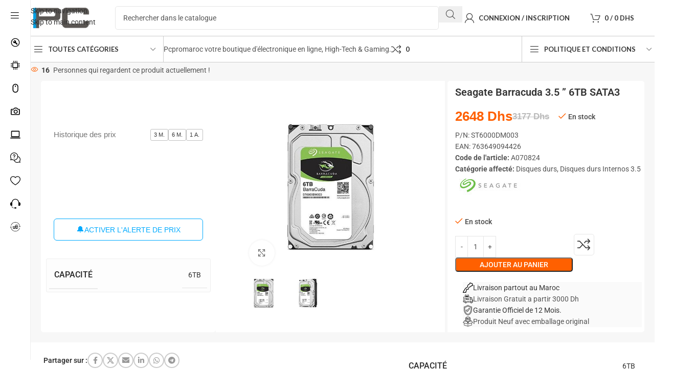

--- FILE ---
content_type: text/html; charset=UTF-8
request_url: https://pcpromaroc.ma/seagate-barracuda-3-5-6tb-sata3/
body_size: 65180
content:
<!DOCTYPE html>
<html lang="fr-FR" prefix="og: https://ogp.me/ns#">
<head>
	<meta charset="UTF-8">
	<link rel="profile" href="https://gmpg.org/xfn/11">
	<link rel="pingback" href="https://pcpromaroc.ma/xmlrpc.php">

	
<!-- Optimisation des moteurs de recherche par Rank Math - https://rankmath.com/ -->
<title>Seagate Barracuda 3.5 &#039;&#039; 6TB SATA3 | PCPROMAROC</title>
<meta name="description" content="Acheter Seagate Barracuda 3.5 &#039;&#039; 6TB SATA3 au meilleur prix, garantie 1 an sur pcpromaroc Achat pas cher, prix en Dhs Livraison Partout au Maroc"/>
<meta name="robots" content="follow, index, max-snippet:-1, max-video-preview:-1, max-image-preview:large"/>
<link rel="canonical" href="https://pcpromaroc.ma/seagate-barracuda-3-5-6tb-sata3/" />
<meta property="og:locale" content="fr_FR" />
<meta property="og:type" content="product" />
<meta property="og:title" content="Seagate Barracuda 3.5 &#039;&#039; 6TB SATA3 | PCPROMAROC" />
<meta property="og:description" content="Acheter Seagate Barracuda 3.5 &#039;&#039; 6TB SATA3 au meilleur prix, garantie 1 an sur pcpromaroc Achat pas cher, prix en Dhs Livraison Partout au Maroc" />
<meta property="og:url" content="https://pcpromaroc.ma/seagate-barracuda-3-5-6tb-sata3/" />
<meta property="og:site_name" content="PCPROMAROC" />
<meta property="og:updated_time" content="2024-06-14T17:52:45+01:00" />
<meta property="og:image" content="https://pcpromaroc.ma/wp-content/uploads/2023/01/seagate-barracuda-35-6tb-sata3.jpg" />
<meta property="og:image:secure_url" content="https://pcpromaroc.ma/wp-content/uploads/2023/01/seagate-barracuda-35-6tb-sata3.jpg" />
<meta property="og:image:width" content="650" />
<meta property="og:image:height" content="650" />
<meta property="og:image:alt" content="Seagate Barracuda 3.5 &#8221; 6TB SATA3" />
<meta property="og:image:type" content="image/jpeg" />
<meta property="product:price:amount" content="2647.852" />
<meta property="product:price:currency" content="MAD" />
<meta property="product:availability" content="instock" />
<meta name="twitter:card" content="summary_large_image" />
<meta name="twitter:title" content="Seagate Barracuda 3.5 &#039;&#039; 6TB SATA3 | PCPROMAROC" />
<meta name="twitter:description" content="Acheter Seagate Barracuda 3.5 &#039;&#039; 6TB SATA3 au meilleur prix, garantie 1 an sur pcpromaroc Achat pas cher, prix en Dhs Livraison Partout au Maroc" />
<meta name="twitter:image" content="https://pcpromaroc.ma/wp-content/uploads/2023/01/seagate-barracuda-35-6tb-sata3.jpg" />
<meta name="twitter:label1" content="Prix" />
<meta name="twitter:data1" content="2648&nbsp;Dhs" />
<meta name="twitter:label2" content="Disponibilité" />
<meta name="twitter:data2" content="En stock" />
<script type="application/ld+json" class="rank-math-schema">{"@context":"https://schema.org","@graph":[{"@type":"Place","@id":"https://pcpromaroc.ma/#place","address":{"@type":"PostalAddress","addressLocality":"Oujda","addressRegion":"Angad Oriental","postalCode":"60000","addressCountry":"Maroc"}},{"@type":["ComputerStore","Organization"],"@id":"https://pcpromaroc.ma/#organization","name":"PCPROMAROC","url":"https://pcpromaroc.ma","sameAs":["https://www.facebook.com/Pcpromaroc.ma"],"email":"info@pcpromaroc.ma","address":{"@type":"PostalAddress","addressLocality":"Oujda","addressRegion":"Angad Oriental","postalCode":"60000","addressCountry":"Maroc"},"logo":{"@type":"ImageObject","@id":"https://pcpromaroc.ma/#logo","url":"https://pcpromaroc.ma/wp-content/uploads/2023/02/logo-ppm6.png","contentUrl":"https://pcpromaroc.ma/wp-content/uploads/2023/02/logo-ppm6.png","caption":"PCPROMAROC","inLanguage":"fr-FR","width":"500","height":"160"},"priceRange":"Dh","openingHours":["Monday,Tuesday,Wednesday,Thursday,Friday,Saturday,Sunday 09:00-17:00"],"location":{"@id":"https://pcpromaroc.ma/#place"},"image":{"@id":"https://pcpromaroc.ma/#logo"},"telephone":"+212690058181"},{"@type":"WebSite","@id":"https://pcpromaroc.ma/#website","url":"https://pcpromaroc.ma","name":"PCPROMAROC","alternateName":"Pc Professionnel au Maroc","publisher":{"@id":"https://pcpromaroc.ma/#organization"},"inLanguage":"fr-FR"},{"@type":"ImageObject","@id":"https://pcpromaroc.ma/wp-content/uploads/2023/01/seagate-barracuda-35-6tb-sata3.jpg","url":"https://pcpromaroc.ma/wp-content/uploads/2023/01/seagate-barracuda-35-6tb-sata3.jpg","width":"650","height":"650","inLanguage":"fr-FR"},{"@type":"ItemPage","@id":"https://pcpromaroc.ma/seagate-barracuda-3-5-6tb-sata3/#webpage","url":"https://pcpromaroc.ma/seagate-barracuda-3-5-6tb-sata3/","name":"Seagate Barracuda 3.5 &#039;&#039; 6TB SATA3 | PCPROMAROC","datePublished":"2023-01-28T23:54:16+01:00","dateModified":"2024-06-14T17:52:45+01:00","isPartOf":{"@id":"https://pcpromaroc.ma/#website"},"primaryImageOfPage":{"@id":"https://pcpromaroc.ma/wp-content/uploads/2023/01/seagate-barracuda-35-6tb-sata3.jpg"},"inLanguage":"fr-FR"},{"@type":"Product","name":"Seagate Barracuda 3.5 '' 6TB SATA3 | PCPROMAROC","description":"Acheter Seagate Barracuda 3.5 '' 6TB SATA3 au meilleur prix, garantie 1 an sur pcpromaroc Achat pas cher, prix en Dhs Livraison Partout au Maroc","sku":"A070824","category":"Disques durs","mainEntityOfPage":{"@id":"https://pcpromaroc.ma/seagate-barracuda-3-5-6tb-sata3/#webpage"},"image":[{"@type":"ImageObject","url":"https://pcpromaroc.ma/wp-content/uploads/2023/01/seagate-barracuda-35-6tb-sata3.jpg","height":"650","width":"650"},{"@type":"ImageObject","url":"https://pcpromaroc.ma/wp-content/uploads/2023/01/seagate-barracuda-35-6tb-sata3-1.jpg","height":"650","width":"650"}],"offers":{"@type":"Offer","price":"2648","priceCurrency":"MAD","priceValidUntil":"2027-12-31","availability":"https://schema.org/InStock","itemCondition":"NewCondition","url":"https://pcpromaroc.ma/seagate-barracuda-3-5-6tb-sata3/","seller":{"@type":"Organization","@id":"https://pcpromaroc.ma/","name":"PCPROMAROC","url":"https://pcpromaroc.ma","logo":"https://pcpromaroc.ma/wp-content/uploads/2023/02/logo-ppm6.png"},"priceSpecification":{"price":"2647.852","priceCurrency":"MAD","valueAddedTaxIncluded":"true"}},"additionalProperty":[{"@type":"PropertyValue","name":"pa_capacite","value":"6TB"}],"@id":"https://pcpromaroc.ma/seagate-barracuda-3-5-6tb-sata3/#richSnippet"}]}</script>
<!-- /Extension Rank Math WordPress SEO -->

<link rel='dns-prefetch' href='//fonts.googleapis.com' />
<link rel="alternate" type="application/rss+xml" title="PCPROMAROC &raquo; Flux" href="https://pcpromaroc.ma/feed/" />
<link rel="alternate" type="application/rss+xml" title="PCPROMAROC &raquo; Flux des commentaires" href="https://pcpromaroc.ma/comments/feed/" />
<link rel="alternate" type="application/rss+xml" title="PCPROMAROC &raquo; Seagate Barracuda 3.5 &#8221; 6TB SATA3 Flux des commentaires" href="https://pcpromaroc.ma/seagate-barracuda-3-5-6tb-sata3/feed/" />
<link rel="alternate" title="oEmbed (JSON)" type="application/json+oembed" href="https://pcpromaroc.ma/wp-json/oembed/1.0/embed?url=https%3A%2F%2Fpcpromaroc.ma%2Fseagate-barracuda-3-5-6tb-sata3%2F" />
<link rel="alternate" title="oEmbed (XML)" type="text/xml+oembed" href="https://pcpromaroc.ma/wp-json/oembed/1.0/embed?url=https%3A%2F%2Fpcpromaroc.ma%2Fseagate-barracuda-3-5-6tb-sata3%2F&#038;format=xml" />
<style id='wp-img-auto-sizes-contain-inline-css' type='text/css'>
img:is([sizes=auto i],[sizes^="auto," i]){contain-intrinsic-size:3000px 1500px}
/*# sourceURL=wp-img-auto-sizes-contain-inline-css */
</style>
<link rel='stylesheet' id='berocket_aapf_widget-style-css' href='https://pcpromaroc.ma/wp-content/plugins/woocommerce-ajax-filters/assets/frontend/css/fullmain.min.css?ver=1.6.9.4' type='text/css' media='all' />
<link rel='stylesheet' id='wp-block-library-css' href='https://pcpromaroc.ma/wp-includes/css/dist/block-library/style.min.css?ver=6.9' type='text/css' media='all' />
<style id='global-styles-inline-css' type='text/css'>
:root{--wp--preset--aspect-ratio--square: 1;--wp--preset--aspect-ratio--4-3: 4/3;--wp--preset--aspect-ratio--3-4: 3/4;--wp--preset--aspect-ratio--3-2: 3/2;--wp--preset--aspect-ratio--2-3: 2/3;--wp--preset--aspect-ratio--16-9: 16/9;--wp--preset--aspect-ratio--9-16: 9/16;--wp--preset--color--black: #000000;--wp--preset--color--cyan-bluish-gray: #abb8c3;--wp--preset--color--white: #ffffff;--wp--preset--color--pale-pink: #f78da7;--wp--preset--color--vivid-red: #cf2e2e;--wp--preset--color--luminous-vivid-orange: #ff6900;--wp--preset--color--luminous-vivid-amber: #fcb900;--wp--preset--color--light-green-cyan: #7bdcb5;--wp--preset--color--vivid-green-cyan: #00d084;--wp--preset--color--pale-cyan-blue: #8ed1fc;--wp--preset--color--vivid-cyan-blue: #0693e3;--wp--preset--color--vivid-purple: #9b51e0;--wp--preset--gradient--vivid-cyan-blue-to-vivid-purple: linear-gradient(135deg,rgb(6,147,227) 0%,rgb(155,81,224) 100%);--wp--preset--gradient--light-green-cyan-to-vivid-green-cyan: linear-gradient(135deg,rgb(122,220,180) 0%,rgb(0,208,130) 100%);--wp--preset--gradient--luminous-vivid-amber-to-luminous-vivid-orange: linear-gradient(135deg,rgb(252,185,0) 0%,rgb(255,105,0) 100%);--wp--preset--gradient--luminous-vivid-orange-to-vivid-red: linear-gradient(135deg,rgb(255,105,0) 0%,rgb(207,46,46) 100%);--wp--preset--gradient--very-light-gray-to-cyan-bluish-gray: linear-gradient(135deg,rgb(238,238,238) 0%,rgb(169,184,195) 100%);--wp--preset--gradient--cool-to-warm-spectrum: linear-gradient(135deg,rgb(74,234,220) 0%,rgb(151,120,209) 20%,rgb(207,42,186) 40%,rgb(238,44,130) 60%,rgb(251,105,98) 80%,rgb(254,248,76) 100%);--wp--preset--gradient--blush-light-purple: linear-gradient(135deg,rgb(255,206,236) 0%,rgb(152,150,240) 100%);--wp--preset--gradient--blush-bordeaux: linear-gradient(135deg,rgb(254,205,165) 0%,rgb(254,45,45) 50%,rgb(107,0,62) 100%);--wp--preset--gradient--luminous-dusk: linear-gradient(135deg,rgb(255,203,112) 0%,rgb(199,81,192) 50%,rgb(65,88,208) 100%);--wp--preset--gradient--pale-ocean: linear-gradient(135deg,rgb(255,245,203) 0%,rgb(182,227,212) 50%,rgb(51,167,181) 100%);--wp--preset--gradient--electric-grass: linear-gradient(135deg,rgb(202,248,128) 0%,rgb(113,206,126) 100%);--wp--preset--gradient--midnight: linear-gradient(135deg,rgb(2,3,129) 0%,rgb(40,116,252) 100%);--wp--preset--font-size--small: 13px;--wp--preset--font-size--medium: 20px;--wp--preset--font-size--large: 36px;--wp--preset--font-size--x-large: 42px;--wp--preset--spacing--20: 0.44rem;--wp--preset--spacing--30: 0.67rem;--wp--preset--spacing--40: 1rem;--wp--preset--spacing--50: 1.5rem;--wp--preset--spacing--60: 2.25rem;--wp--preset--spacing--70: 3.38rem;--wp--preset--spacing--80: 5.06rem;--wp--preset--shadow--natural: 6px 6px 9px rgba(0, 0, 0, 0.2);--wp--preset--shadow--deep: 12px 12px 50px rgba(0, 0, 0, 0.4);--wp--preset--shadow--sharp: 6px 6px 0px rgba(0, 0, 0, 0.2);--wp--preset--shadow--outlined: 6px 6px 0px -3px rgb(255, 255, 255), 6px 6px rgb(0, 0, 0);--wp--preset--shadow--crisp: 6px 6px 0px rgb(0, 0, 0);}:where(body) { margin: 0; }.wp-site-blocks > .alignleft { float: left; margin-right: 2em; }.wp-site-blocks > .alignright { float: right; margin-left: 2em; }.wp-site-blocks > .aligncenter { justify-content: center; margin-left: auto; margin-right: auto; }:where(.is-layout-flex){gap: 0.5em;}:where(.is-layout-grid){gap: 0.5em;}.is-layout-flow > .alignleft{float: left;margin-inline-start: 0;margin-inline-end: 2em;}.is-layout-flow > .alignright{float: right;margin-inline-start: 2em;margin-inline-end: 0;}.is-layout-flow > .aligncenter{margin-left: auto !important;margin-right: auto !important;}.is-layout-constrained > .alignleft{float: left;margin-inline-start: 0;margin-inline-end: 2em;}.is-layout-constrained > .alignright{float: right;margin-inline-start: 2em;margin-inline-end: 0;}.is-layout-constrained > .aligncenter{margin-left: auto !important;margin-right: auto !important;}.is-layout-constrained > :where(:not(.alignleft):not(.alignright):not(.alignfull)){margin-left: auto !important;margin-right: auto !important;}body .is-layout-flex{display: flex;}.is-layout-flex{flex-wrap: wrap;align-items: center;}.is-layout-flex > :is(*, div){margin: 0;}body .is-layout-grid{display: grid;}.is-layout-grid > :is(*, div){margin: 0;}body{padding-top: 0px;padding-right: 0px;padding-bottom: 0px;padding-left: 0px;}a:where(:not(.wp-element-button)){text-decoration: none;}:root :where(.wp-element-button, .wp-block-button__link){background-color: #32373c;border-width: 0;color: #fff;font-family: inherit;font-size: inherit;font-style: inherit;font-weight: inherit;letter-spacing: inherit;line-height: inherit;padding-top: calc(0.667em + 2px);padding-right: calc(1.333em + 2px);padding-bottom: calc(0.667em + 2px);padding-left: calc(1.333em + 2px);text-decoration: none;text-transform: inherit;}.has-black-color{color: var(--wp--preset--color--black) !important;}.has-cyan-bluish-gray-color{color: var(--wp--preset--color--cyan-bluish-gray) !important;}.has-white-color{color: var(--wp--preset--color--white) !important;}.has-pale-pink-color{color: var(--wp--preset--color--pale-pink) !important;}.has-vivid-red-color{color: var(--wp--preset--color--vivid-red) !important;}.has-luminous-vivid-orange-color{color: var(--wp--preset--color--luminous-vivid-orange) !important;}.has-luminous-vivid-amber-color{color: var(--wp--preset--color--luminous-vivid-amber) !important;}.has-light-green-cyan-color{color: var(--wp--preset--color--light-green-cyan) !important;}.has-vivid-green-cyan-color{color: var(--wp--preset--color--vivid-green-cyan) !important;}.has-pale-cyan-blue-color{color: var(--wp--preset--color--pale-cyan-blue) !important;}.has-vivid-cyan-blue-color{color: var(--wp--preset--color--vivid-cyan-blue) !important;}.has-vivid-purple-color{color: var(--wp--preset--color--vivid-purple) !important;}.has-black-background-color{background-color: var(--wp--preset--color--black) !important;}.has-cyan-bluish-gray-background-color{background-color: var(--wp--preset--color--cyan-bluish-gray) !important;}.has-white-background-color{background-color: var(--wp--preset--color--white) !important;}.has-pale-pink-background-color{background-color: var(--wp--preset--color--pale-pink) !important;}.has-vivid-red-background-color{background-color: var(--wp--preset--color--vivid-red) !important;}.has-luminous-vivid-orange-background-color{background-color: var(--wp--preset--color--luminous-vivid-orange) !important;}.has-luminous-vivid-amber-background-color{background-color: var(--wp--preset--color--luminous-vivid-amber) !important;}.has-light-green-cyan-background-color{background-color: var(--wp--preset--color--light-green-cyan) !important;}.has-vivid-green-cyan-background-color{background-color: var(--wp--preset--color--vivid-green-cyan) !important;}.has-pale-cyan-blue-background-color{background-color: var(--wp--preset--color--pale-cyan-blue) !important;}.has-vivid-cyan-blue-background-color{background-color: var(--wp--preset--color--vivid-cyan-blue) !important;}.has-vivid-purple-background-color{background-color: var(--wp--preset--color--vivid-purple) !important;}.has-black-border-color{border-color: var(--wp--preset--color--black) !important;}.has-cyan-bluish-gray-border-color{border-color: var(--wp--preset--color--cyan-bluish-gray) !important;}.has-white-border-color{border-color: var(--wp--preset--color--white) !important;}.has-pale-pink-border-color{border-color: var(--wp--preset--color--pale-pink) !important;}.has-vivid-red-border-color{border-color: var(--wp--preset--color--vivid-red) !important;}.has-luminous-vivid-orange-border-color{border-color: var(--wp--preset--color--luminous-vivid-orange) !important;}.has-luminous-vivid-amber-border-color{border-color: var(--wp--preset--color--luminous-vivid-amber) !important;}.has-light-green-cyan-border-color{border-color: var(--wp--preset--color--light-green-cyan) !important;}.has-vivid-green-cyan-border-color{border-color: var(--wp--preset--color--vivid-green-cyan) !important;}.has-pale-cyan-blue-border-color{border-color: var(--wp--preset--color--pale-cyan-blue) !important;}.has-vivid-cyan-blue-border-color{border-color: var(--wp--preset--color--vivid-cyan-blue) !important;}.has-vivid-purple-border-color{border-color: var(--wp--preset--color--vivid-purple) !important;}.has-vivid-cyan-blue-to-vivid-purple-gradient-background{background: var(--wp--preset--gradient--vivid-cyan-blue-to-vivid-purple) !important;}.has-light-green-cyan-to-vivid-green-cyan-gradient-background{background: var(--wp--preset--gradient--light-green-cyan-to-vivid-green-cyan) !important;}.has-luminous-vivid-amber-to-luminous-vivid-orange-gradient-background{background: var(--wp--preset--gradient--luminous-vivid-amber-to-luminous-vivid-orange) !important;}.has-luminous-vivid-orange-to-vivid-red-gradient-background{background: var(--wp--preset--gradient--luminous-vivid-orange-to-vivid-red) !important;}.has-very-light-gray-to-cyan-bluish-gray-gradient-background{background: var(--wp--preset--gradient--very-light-gray-to-cyan-bluish-gray) !important;}.has-cool-to-warm-spectrum-gradient-background{background: var(--wp--preset--gradient--cool-to-warm-spectrum) !important;}.has-blush-light-purple-gradient-background{background: var(--wp--preset--gradient--blush-light-purple) !important;}.has-blush-bordeaux-gradient-background{background: var(--wp--preset--gradient--blush-bordeaux) !important;}.has-luminous-dusk-gradient-background{background: var(--wp--preset--gradient--luminous-dusk) !important;}.has-pale-ocean-gradient-background{background: var(--wp--preset--gradient--pale-ocean) !important;}.has-electric-grass-gradient-background{background: var(--wp--preset--gradient--electric-grass) !important;}.has-midnight-gradient-background{background: var(--wp--preset--gradient--midnight) !important;}.has-small-font-size{font-size: var(--wp--preset--font-size--small) !important;}.has-medium-font-size{font-size: var(--wp--preset--font-size--medium) !important;}.has-large-font-size{font-size: var(--wp--preset--font-size--large) !important;}.has-x-large-font-size{font-size: var(--wp--preset--font-size--x-large) !important;}
:where(.wp-block-post-template.is-layout-flex){gap: 1.25em;}:where(.wp-block-post-template.is-layout-grid){gap: 1.25em;}
:where(.wp-block-term-template.is-layout-flex){gap: 1.25em;}:where(.wp-block-term-template.is-layout-grid){gap: 1.25em;}
:where(.wp-block-columns.is-layout-flex){gap: 2em;}:where(.wp-block-columns.is-layout-grid){gap: 2em;}
:root :where(.wp-block-pullquote){font-size: 1.5em;line-height: 1.6;}
/*# sourceURL=global-styles-inline-css */
</style>
<link rel='stylesheet' id='product-code-frontend-css' href='https://pcpromaroc.ma/wp-content/plugins/product-code-for-woocommerce/assets/css/single-product.css?ver=6.9' type='text/css' media='all' />
<style id='woocommerce-inline-inline-css' type='text/css'>
.woocommerce form .form-row .required { visibility: visible; }
/*# sourceURL=woocommerce-inline-inline-css */
</style>
<link rel='stylesheet' id='pwb-styles-frontend-css' href='https://pcpromaroc.ma/wp-content/plugins/perfect-woocommerce-brands/build/frontend/css/style.css?ver=3.6.8' type='text/css' media='all' />
<link rel='stylesheet' id='elementor-icons-css' href='https://pcpromaroc.ma/wp-content/plugins/elementor/assets/lib/eicons/css/elementor-icons.min.css?ver=5.45.0' type='text/css' media='all' />
<link rel='stylesheet' id='elementor-frontend-css' href='https://pcpromaroc.ma/wp-content/plugins/elementor/assets/css/frontend.min.css?ver=3.34.0' type='text/css' media='all' />
<link rel='stylesheet' id='elementor-post-27521-css' href='https://pcpromaroc.ma/wp-content/uploads/elementor/css/post-27521.css?ver=1769739708' type='text/css' media='all' />
<link rel='stylesheet' id='wd-style-base-css' href='https://pcpromaroc.ma/wp-content/themes/woodmart/css/parts/base.min.css?ver=8.3.8' type='text/css' media='all' />
<link rel='stylesheet' id='wd-helpers-wpb-elem-css' href='https://pcpromaroc.ma/wp-content/themes/woodmart/css/parts/helpers-wpb-elem.min.css?ver=8.3.8' type='text/css' media='all' />
<link rel='stylesheet' id='wd-elementor-base-css' href='https://pcpromaroc.ma/wp-content/themes/woodmart/css/parts/int-elem-base.min.css?ver=8.3.8' type='text/css' media='all' />
<link rel='stylesheet' id='wd-elementor-pro-base-css' href='https://pcpromaroc.ma/wp-content/themes/woodmart/css/parts/int-elementor-pro.min.css?ver=8.3.8' type='text/css' media='all' />
<link rel='stylesheet' id='wd-woocommerce-base-css' href='https://pcpromaroc.ma/wp-content/themes/woodmart/css/parts/woocommerce-base.min.css?ver=8.3.8' type='text/css' media='all' />
<link rel='stylesheet' id='wd-mod-star-rating-css' href='https://pcpromaroc.ma/wp-content/themes/woodmart/css/parts/mod-star-rating.min.css?ver=8.3.8' type='text/css' media='all' />
<link rel='stylesheet' id='wd-woocommerce-block-notices-css' href='https://pcpromaroc.ma/wp-content/themes/woodmart/css/parts/woo-mod-block-notices.min.css?ver=8.3.8' type='text/css' media='all' />
<link rel='stylesheet' id='wd-woo-mod-quantity-css' href='https://pcpromaroc.ma/wp-content/themes/woodmart/css/parts/woo-mod-quantity.min.css?ver=8.3.8' type='text/css' media='all' />
<link rel='stylesheet' id='wd-woo-single-prod-el-base-css' href='https://pcpromaroc.ma/wp-content/themes/woodmart/css/parts/woo-single-prod-el-base.min.css?ver=8.3.8' type='text/css' media='all' />
<link rel='stylesheet' id='wd-woo-mod-stock-status-css' href='https://pcpromaroc.ma/wp-content/themes/woodmart/css/parts/woo-mod-stock-status.min.css?ver=8.3.8' type='text/css' media='all' />
<link rel='stylesheet' id='wd-woo-mod-shop-attributes-css' href='https://pcpromaroc.ma/wp-content/themes/woodmart/css/parts/woo-mod-shop-attributes.min.css?ver=8.3.8' type='text/css' media='all' />
<link rel='stylesheet' id='wd-wp-blocks-css' href='https://pcpromaroc.ma/wp-content/themes/woodmart/css/parts/wp-blocks.min.css?ver=8.3.8' type='text/css' media='all' />
<link rel='stylesheet' id='child-style-css' href='https://pcpromaroc.ma/wp-content/themes/woodmart-child/style.css?ver=8.3.8' type='text/css' media='all' />
<link rel='stylesheet' id='wd-mod-nav-vertical-css' href='https://pcpromaroc.ma/wp-content/themes/woodmart/css/parts/mod-nav-vertical.min.css?ver=8.3.8' type='text/css' media='all' />
<link rel='stylesheet' id='wd-sticky-nav-css' href='https://pcpromaroc.ma/wp-content/themes/woodmart/css/parts/opt-sticky-nav.min.css?ver=8.3.8' type='text/css' media='all' />
<link rel='stylesheet' id='wd-header-base-css' href='https://pcpromaroc.ma/wp-content/themes/woodmart/css/parts/header-base.min.css?ver=8.3.8' type='text/css' media='all' />
<link rel='stylesheet' id='wd-mod-tools-css' href='https://pcpromaroc.ma/wp-content/themes/woodmart/css/parts/mod-tools.min.css?ver=8.3.8' type='text/css' media='all' />
<link rel='stylesheet' id='wd-header-search-css' href='https://pcpromaroc.ma/wp-content/themes/woodmart/css/parts/header-el-search.min.css?ver=8.3.8' type='text/css' media='all' />
<link rel='stylesheet' id='wd-header-search-form-css' href='https://pcpromaroc.ma/wp-content/themes/woodmart/css/parts/header-el-search-form.min.css?ver=8.3.8' type='text/css' media='all' />
<link rel='stylesheet' id='wd-wd-search-form-css' href='https://pcpromaroc.ma/wp-content/themes/woodmart/css/parts/wd-search-form.min.css?ver=8.3.8' type='text/css' media='all' />
<link rel='stylesheet' id='wd-wd-search-results-css' href='https://pcpromaroc.ma/wp-content/themes/woodmart/css/parts/wd-search-results.min.css?ver=8.3.8' type='text/css' media='all' />
<link rel='stylesheet' id='wd-wd-search-dropdown-css' href='https://pcpromaroc.ma/wp-content/themes/woodmart/css/parts/wd-search-dropdown.min.css?ver=8.3.8' type='text/css' media='all' />
<link rel='stylesheet' id='wd-header-my-account-dropdown-css' href='https://pcpromaroc.ma/wp-content/themes/woodmart/css/parts/header-el-my-account-dropdown.min.css?ver=8.3.8' type='text/css' media='all' />
<link rel='stylesheet' id='wd-woo-mod-login-form-css' href='https://pcpromaroc.ma/wp-content/themes/woodmart/css/parts/woo-mod-login-form.min.css?ver=8.3.8' type='text/css' media='all' />
<link rel='stylesheet' id='wd-woo-opt-social-login-css' href='https://pcpromaroc.ma/wp-content/themes/woodmart/css/parts/woo-opt-social-login.min.css?ver=8.3.8' type='text/css' media='all' />
<link rel='stylesheet' id='wd-header-my-account-css' href='https://pcpromaroc.ma/wp-content/themes/woodmart/css/parts/header-el-my-account.min.css?ver=8.3.8' type='text/css' media='all' />
<link rel='stylesheet' id='wd-header-cart-side-css' href='https://pcpromaroc.ma/wp-content/themes/woodmart/css/parts/header-el-cart-side.min.css?ver=8.3.8' type='text/css' media='all' />
<link rel='stylesheet' id='wd-header-cart-css' href='https://pcpromaroc.ma/wp-content/themes/woodmart/css/parts/header-el-cart.min.css?ver=8.3.8' type='text/css' media='all' />
<link rel='stylesheet' id='wd-widget-shopping-cart-css' href='https://pcpromaroc.ma/wp-content/themes/woodmart/css/parts/woo-widget-shopping-cart.min.css?ver=8.3.8' type='text/css' media='all' />
<link rel='stylesheet' id='wd-widget-product-list-css' href='https://pcpromaroc.ma/wp-content/themes/woodmart/css/parts/woo-widget-product-list.min.css?ver=8.3.8' type='text/css' media='all' />
<link rel='stylesheet' id='wd-header-mobile-nav-dropdown-css' href='https://pcpromaroc.ma/wp-content/themes/woodmart/css/parts/header-el-mobile-nav-dropdown.min.css?ver=8.3.8' type='text/css' media='all' />
<link rel='stylesheet' id='wd-header-categories-nav-css' href='https://pcpromaroc.ma/wp-content/themes/woodmart/css/parts/header-el-category-nav.min.css?ver=8.3.8' type='text/css' media='all' />
<link rel='stylesheet' id='wd-mod-nav-vertical-design-default-css' href='https://pcpromaroc.ma/wp-content/themes/woodmart/css/parts/mod-nav-vertical-design-default.min.css?ver=8.3.8' type='text/css' media='all' />
<link rel='stylesheet' id='wd-mod-nav-menu-label-css' href='https://pcpromaroc.ma/wp-content/themes/woodmart/css/parts/mod-nav-menu-label.min.css?ver=8.3.8' type='text/css' media='all' />
<link rel='stylesheet' id='wd-header-elements-base-css' href='https://pcpromaroc.ma/wp-content/themes/woodmart/css/parts/header-el-base.min.css?ver=8.3.8' type='text/css' media='all' />
<link rel='stylesheet' id='wd-info-box-css' href='https://pcpromaroc.ma/wp-content/themes/woodmart/css/parts/el-info-box.min.css?ver=8.3.8' type='text/css' media='all' />
<link rel='stylesheet' id='wd-woo-single-prod-builder-css' href='https://pcpromaroc.ma/wp-content/themes/woodmart/css/parts/woo-single-prod-builder.min.css?ver=8.3.8' type='text/css' media='all' />
<link rel='stylesheet' id='wd-woo-el-breadcrumbs-builder-css' href='https://pcpromaroc.ma/wp-content/themes/woodmart/css/parts/woo-el-breadcrumbs-builder.min.css?ver=8.3.8' type='text/css' media='all' />
<link rel='stylesheet' id='wd-woo-single-prod-el-navigation-css' href='https://pcpromaroc.ma/wp-content/themes/woodmart/css/parts/woo-single-prod-el-navigation.min.css?ver=8.3.8' type='text/css' media='all' />
<link rel='stylesheet' id='wd-woo-mod-product-info-css' href='https://pcpromaroc.ma/wp-content/themes/woodmart/css/parts/woo-mod-product-info.min.css?ver=8.3.8' type='text/css' media='all' />
<link rel='stylesheet' id='wd-woo-opt-visits-count-css' href='https://pcpromaroc.ma/wp-content/themes/woodmart/css/parts/woo-opt-visits-count.min.css?ver=8.3.8' type='text/css' media='all' />
<link rel='stylesheet' id='wd-woo-single-prod-el-gallery-css' href='https://pcpromaroc.ma/wp-content/themes/woodmart/css/parts/woo-single-prod-el-gallery.min.css?ver=8.3.8' type='text/css' media='all' />
<link rel='stylesheet' id='wd-swiper-css' href='https://pcpromaroc.ma/wp-content/themes/woodmart/css/parts/lib-swiper.min.css?ver=8.3.8' type='text/css' media='all' />
<link rel='stylesheet' id='wd-woo-mod-product-labels-css' href='https://pcpromaroc.ma/wp-content/themes/woodmart/css/parts/woo-mod-product-labels.min.css?ver=8.3.8' type='text/css' media='all' />
<link rel='stylesheet' id='wd-swiper-arrows-css' href='https://pcpromaroc.ma/wp-content/themes/woodmart/css/parts/lib-swiper-arrows.min.css?ver=8.3.8' type='text/css' media='all' />
<link rel='stylesheet' id='wd-photoswipe-css' href='https://pcpromaroc.ma/wp-content/themes/woodmart/css/parts/lib-photoswipe.min.css?ver=8.3.8' type='text/css' media='all' />
<link rel='stylesheet' id='wd-list-css' href='https://pcpromaroc.ma/wp-content/themes/woodmart/css/parts/el-list.min.css?ver=8.3.8' type='text/css' media='all' />
<link rel='stylesheet' id='wd-el-list-css' href='https://pcpromaroc.ma/wp-content/themes/woodmart/css/parts/el-list-wpb-elem.min.css?ver=8.3.8' type='text/css' media='all' />
<link rel='stylesheet' id='wd-social-icons-css' href='https://pcpromaroc.ma/wp-content/themes/woodmart/css/parts/el-social-icons.min.css?ver=8.3.8' type='text/css' media='all' />
<link rel='stylesheet' id='wd-social-icons-styles-css' href='https://pcpromaroc.ma/wp-content/themes/woodmart/css/parts/el-social-styles.min.css?ver=8.3.8' type='text/css' media='all' />
<link rel='stylesheet' id='wd-section-title-css' href='https://pcpromaroc.ma/wp-content/themes/woodmart/css/parts/el-section-title.min.css?ver=8.3.8' type='text/css' media='all' />
<link rel='stylesheet' id='wd-woo-single-prod-opt-rating-summary-css' href='https://pcpromaroc.ma/wp-content/themes/woodmart/css/parts/woo-single-prod-opt-rating-summary.min.css?ver=8.3.8' type='text/css' media='all' />
<link rel='stylesheet' id='wd-woo-single-prod-el-reviews-css' href='https://pcpromaroc.ma/wp-content/themes/woodmart/css/parts/woo-single-prod-el-reviews.min.css?ver=8.3.8' type='text/css' media='all' />
<link rel='stylesheet' id='wd-woo-single-prod-el-reviews-style-2-css' href='https://pcpromaroc.ma/wp-content/themes/woodmart/css/parts/woo-single-prod-el-reviews-style-2.min.css?ver=8.3.8' type='text/css' media='all' />
<link rel='stylesheet' id='wd-post-types-mod-comments-css' href='https://pcpromaroc.ma/wp-content/themes/woodmart/css/parts/post-types-mod-comments.min.css?ver=8.3.8' type='text/css' media='all' />
<link rel='stylesheet' id='wd-woo-mod-progress-bar-css' href='https://pcpromaroc.ma/wp-content/themes/woodmart/css/parts/woo-mod-progress-bar.min.css?ver=8.3.8' type='text/css' media='all' />
<link rel='stylesheet' id='wd-section-title-style-simple-and-brd-css' href='https://pcpromaroc.ma/wp-content/themes/woodmart/css/parts/el-section-title-style-simple-and-brd.min.css?ver=8.3.8' type='text/css' media='all' />
<link rel='stylesheet' id='wd-product-loop-css' href='https://pcpromaroc.ma/wp-content/themes/woodmart/css/parts/woo-product-loop.min.css?ver=8.3.8' type='text/css' media='all' />
<link rel='stylesheet' id='wd-product-loop-icons-css' href='https://pcpromaroc.ma/wp-content/themes/woodmart/css/parts/woo-product-loop-icons.min.css?ver=8.3.8' type='text/css' media='all' />
<link rel='stylesheet' id='wd-mfp-popup-css' href='https://pcpromaroc.ma/wp-content/themes/woodmart/css/parts/lib-magnific-popup.min.css?ver=8.3.8' type='text/css' media='all' />
<link rel='stylesheet' id='wd-mod-animations-transform-css' href='https://pcpromaroc.ma/wp-content/themes/woodmart/css/parts/mod-animations-transform.min.css?ver=8.3.8' type='text/css' media='all' />
<link rel='stylesheet' id='wd-mod-transform-css' href='https://pcpromaroc.ma/wp-content/themes/woodmart/css/parts/mod-transform.min.css?ver=8.3.8' type='text/css' media='all' />
<link rel='stylesheet' id='wd-swiper-pagin-css' href='https://pcpromaroc.ma/wp-content/themes/woodmart/css/parts/lib-swiper-pagin.min.css?ver=8.3.8' type='text/css' media='all' />
<link rel='stylesheet' id='wd-footer-base-css' href='https://pcpromaroc.ma/wp-content/themes/woodmart/css/parts/footer-base.min.css?ver=8.3.8' type='text/css' media='all' />
<link rel='stylesheet' id='wd-widget-nav-css' href='https://pcpromaroc.ma/wp-content/themes/woodmart/css/parts/widget-nav.min.css?ver=8.3.8' type='text/css' media='all' />
<link rel='stylesheet' id='wd-scroll-top-css' href='https://pcpromaroc.ma/wp-content/themes/woodmart/css/parts/opt-scrolltotop.min.css?ver=8.3.8' type='text/css' media='all' />
<link rel='stylesheet' id='wd-header-my-account-sidebar-css' href='https://pcpromaroc.ma/wp-content/themes/woodmart/css/parts/header-el-my-account-sidebar.min.css?ver=8.3.8' type='text/css' media='all' />
<link rel='stylesheet' id='wd-cookies-popup-css' href='https://pcpromaroc.ma/wp-content/themes/woodmart/css/parts/opt-cookies.min.css?ver=8.3.8' type='text/css' media='all' />
<link rel='stylesheet' id='wd-sticky-add-to-cart-css' href='https://pcpromaroc.ma/wp-content/themes/woodmart/css/parts/woo-opt-sticky-add-to-cart.min.css?ver=8.3.8' type='text/css' media='all' />
<link rel='stylesheet' id='wd-woo-mod-quantity-overlap-css' href='https://pcpromaroc.ma/wp-content/themes/woodmart/css/parts/woo-mod-quantity-overlap.min.css?ver=8.3.8' type='text/css' media='all' />
<link rel='stylesheet' id='wd-bottom-toolbar-css' href='https://pcpromaroc.ma/wp-content/themes/woodmart/css/parts/opt-bottom-toolbar.min.css?ver=8.3.8' type='text/css' media='all' />
<link rel='stylesheet' id='xts-google-fonts-css' href='https://fonts.googleapis.com/css?family=Poppins%3A400%2C600%2C500%7CLato%3A400%2C700&#038;display=swap&#038;ver=8.3.8' type='text/css' media='all' />
<link rel='stylesheet' id='elementor-gf-local-roboto-css' href='https://pcpromaroc.ma/wp-content/uploads/elementor/google-fonts/css/roboto.css?ver=1742732072' type='text/css' media='all' />
<link rel='stylesheet' id='elementor-gf-local-robotoslab-css' href='https://pcpromaroc.ma/wp-content/uploads/elementor/google-fonts/css/robotoslab.css?ver=1742732080' type='text/css' media='all' />
<script type="text/template" id="tmpl-variation-template">
	<div class="woocommerce-variation-description">{{{ data.variation.variation_description }}}</div>
	<div class="woocommerce-variation-price">{{{ data.variation.price_html }}}</div>
	<div class="woocommerce-variation-availability">{{{ data.variation.availability_html }}}</div>
</script>
<script type="text/template" id="tmpl-unavailable-variation-template">
	<p role="alert">Désolé, ce produit n&rsquo;est pas disponible. Veuillez choisir une combinaison différente.</p>
</script>
<script type="text/javascript" src="https://pcpromaroc.ma/wp-includes/js/jquery/jquery.min.js?ver=3.7.1" id="jquery-core-js"></script>
<script type="text/javascript" src="https://pcpromaroc.ma/wp-includes/js/jquery/jquery-migrate.min.js?ver=3.4.1" id="jquery-migrate-js"></script>
<script type="text/javascript" src="https://pcpromaroc.ma/wp-includes/js/underscore.min.js?ver=1.13.7" id="underscore-js"></script>
<script type="text/javascript" id="wp-util-js-extra">
/* <![CDATA[ */
var _wpUtilSettings = {"ajax":{"url":"/wp-admin/admin-ajax.php"}};
//# sourceURL=wp-util-js-extra
/* ]]> */
</script>
<script type="text/javascript" src="https://pcpromaroc.ma/wp-includes/js/wp-util.min.js?ver=6.9" id="wp-util-js"></script>
<script type="text/javascript" src="https://pcpromaroc.ma/wp-content/plugins/woocommerce/assets/js/jquery-blockui/jquery.blockUI.min.js?ver=2.7.0-wc.10.4.3" id="wc-jquery-blockui-js" data-wp-strategy="defer"></script>
<script type="text/javascript" id="wc-add-to-cart-variation-js-extra">
/* <![CDATA[ */
var wc_add_to_cart_variation_params = {"wc_ajax_url":"/?wc-ajax=%%endpoint%%","i18n_no_matching_variations_text":"D\u00e9sol\u00e9, aucun produit ne r\u00e9pond \u00e0 vos crit\u00e8res. Veuillez choisir une combinaison diff\u00e9rente.","i18n_make_a_selection_text":"Veuillez s\u00e9lectionner des options du produit avant de l\u2019ajouter \u00e0 votre panier.","i18n_unavailable_text":"D\u00e9sol\u00e9, ce produit n\u2019est pas disponible. Veuillez choisir une combinaison diff\u00e9rente.","i18n_reset_alert_text":"Votre s\u00e9lection a \u00e9t\u00e9 r\u00e9initialis\u00e9e. Veuillez s\u00e9lectionner des options du produit avant de l\u2019ajouter \u00e0 votre panier."};
//# sourceURL=wc-add-to-cart-variation-js-extra
/* ]]> */
</script>
<script type="text/javascript" src="https://pcpromaroc.ma/wp-content/plugins/woocommerce/assets/js/frontend/add-to-cart-variation.min.js?ver=10.4.3" id="wc-add-to-cart-variation-js" data-wp-strategy="defer"></script>
<script type="text/javascript" id="product-code-for-woocommerce-js-extra">
/* <![CDATA[ */
var PRODUCT_CODE = {"ajax":"https://pcpromaroc.ma/wp-admin/admin-ajax.php","HIDE_EMPTY":"yes"};
//# sourceURL=product-code-for-woocommerce-js-extra
/* ]]> */
</script>
<script type="text/javascript" src="https://pcpromaroc.ma/wp-content/plugins/product-code-for-woocommerce/assets/js/editor.js?ver=1.5.7" id="product-code-for-woocommerce-js"></script>
<script type="text/javascript" id="wc-add-to-cart-js-extra">
/* <![CDATA[ */
var wc_add_to_cart_params = {"ajax_url":"/wp-admin/admin-ajax.php","wc_ajax_url":"/?wc-ajax=%%endpoint%%","i18n_view_cart":"Voir le panier","cart_url":"https://pcpromaroc.ma/panier/","is_cart":"","cart_redirect_after_add":"no"};
//# sourceURL=wc-add-to-cart-js-extra
/* ]]> */
</script>
<script type="text/javascript" src="https://pcpromaroc.ma/wp-content/plugins/woocommerce/assets/js/frontend/add-to-cart.min.js?ver=10.4.3" id="wc-add-to-cart-js" defer="defer" data-wp-strategy="defer"></script>
<script type="text/javascript" src="https://pcpromaroc.ma/wp-content/plugins/woocommerce/assets/js/zoom/jquery.zoom.min.js?ver=1.7.21-wc.10.4.3" id="wc-zoom-js" defer="defer" data-wp-strategy="defer"></script>
<script type="text/javascript" id="wc-single-product-js-extra">
/* <![CDATA[ */
var wc_single_product_params = {"i18n_required_rating_text":"Veuillez s\u00e9lectionner une note","i18n_rating_options":["1\u00a0\u00e9toile sur 5","2\u00a0\u00e9toiles sur 5","3\u00a0\u00e9toiles sur 5","4\u00a0\u00e9toiles sur 5","5\u00a0\u00e9toiles sur 5"],"i18n_product_gallery_trigger_text":"Voir la galerie d\u2019images en plein \u00e9cran","review_rating_required":"yes","flexslider":{"rtl":false,"animation":"slide","smoothHeight":true,"directionNav":false,"controlNav":"thumbnails","slideshow":false,"animationSpeed":500,"animationLoop":false,"allowOneSlide":false},"zoom_enabled":"","zoom_options":[],"photoswipe_enabled":"","photoswipe_options":{"shareEl":false,"closeOnScroll":false,"history":false,"hideAnimationDuration":0,"showAnimationDuration":0},"flexslider_enabled":""};
//# sourceURL=wc-single-product-js-extra
/* ]]> */
</script>
<script type="text/javascript" src="https://pcpromaroc.ma/wp-content/plugins/woocommerce/assets/js/frontend/single-product.min.js?ver=10.4.3" id="wc-single-product-js" defer="defer" data-wp-strategy="defer"></script>
<script type="text/javascript" src="https://pcpromaroc.ma/wp-content/plugins/woocommerce/assets/js/js-cookie/js.cookie.min.js?ver=2.1.4-wc.10.4.3" id="wc-js-cookie-js" defer="defer" data-wp-strategy="defer"></script>
<script type="text/javascript" id="woocommerce-js-extra">
/* <![CDATA[ */
var woocommerce_params = {"ajax_url":"/wp-admin/admin-ajax.php","wc_ajax_url":"/?wc-ajax=%%endpoint%%","i18n_password_show":"Afficher le mot de passe","i18n_password_hide":"Masquer le mot de passe"};
//# sourceURL=woocommerce-js-extra
/* ]]> */
</script>
<script type="text/javascript" src="https://pcpromaroc.ma/wp-content/plugins/woocommerce/assets/js/frontend/woocommerce.min.js?ver=10.4.3" id="woocommerce-js" defer="defer" data-wp-strategy="defer"></script>
<script type="text/javascript" src="https://pcpromaroc.ma/wp-content/themes/woodmart/js/libs/device.min.js?ver=8.3.8" id="wd-device-library-js"></script>
<script type="text/javascript" src="https://pcpromaroc.ma/wp-content/themes/woodmart/js/scripts/global/scrollBar.min.js?ver=8.3.8" id="wd-scrollbar-js"></script>
<link rel="https://api.w.org/" href="https://pcpromaroc.ma/wp-json/" /><link rel="alternate" title="JSON" type="application/json" href="https://pcpromaroc.ma/wp-json/wp/v2/product/370670" /><link rel="EditURI" type="application/rsd+xml" title="RSD" href="https://pcpromaroc.ma/xmlrpc.php?rsd" />
<meta name="generator" content="WordPress 6.9" />
<link rel='shortlink' href='https://pcpromaroc.ma/?p=370670' />
<style id="paiement-partiel-custom-css">.pp-minimum-msg {background:#fff;color:#2fa10a;padding:10px 14px;border-radius:8px;font-weight:bold;text-align:center;}</style><style></style><meta name="theme-color" content="rgb(28,28,28)">					<meta name="viewport" content="width=device-width, initial-scale=1">
										<noscript><style>.woocommerce-product-gallery{ opacity: 1 !important; }</style></noscript>
	<meta name="generator" content="Elementor 3.34.0; features: additional_custom_breakpoints; settings: css_print_method-external, google_font-enabled, font_display-auto">
			<style>
				.e-con.e-parent:nth-of-type(n+4):not(.e-lazyloaded):not(.e-no-lazyload),
				.e-con.e-parent:nth-of-type(n+4):not(.e-lazyloaded):not(.e-no-lazyload) * {
					background-image: none !important;
				}
				@media screen and (max-height: 1024px) {
					.e-con.e-parent:nth-of-type(n+3):not(.e-lazyloaded):not(.e-no-lazyload),
					.e-con.e-parent:nth-of-type(n+3):not(.e-lazyloaded):not(.e-no-lazyload) * {
						background-image: none !important;
					}
				}
				@media screen and (max-height: 640px) {
					.e-con.e-parent:nth-of-type(n+2):not(.e-lazyloaded):not(.e-no-lazyload),
					.e-con.e-parent:nth-of-type(n+2):not(.e-lazyloaded):not(.e-no-lazyload) * {
						background-image: none !important;
					}
				}
			</style>
			<link rel="icon" href="https://pcpromaroc.ma/wp-content/uploads/2023/04/logo-1-150x150.webp" sizes="32x32" />
<link rel="icon" href="https://pcpromaroc.ma/wp-content/uploads/2023/04/logo-1-250x250.webp" sizes="192x192" />
<link rel="apple-touch-icon" href="https://pcpromaroc.ma/wp-content/uploads/2023/04/logo-1-250x250.webp" />
<meta name="msapplication-TileImage" content="https://pcpromaroc.ma/wp-content/uploads/2023/04/logo-1-300x300.webp" />
<style>
		
		</style>			<style id="wd-style-header_541962-css" data-type="wd-style-header_541962">
				:root{
	--wd-top-bar-h: .00001px;
	--wd-top-bar-sm-h: .00001px;
	--wd-top-bar-sticky-h: .00001px;
	--wd-top-bar-brd-w: .00001px;

	--wd-header-general-h: 70px;
	--wd-header-general-sm-h: 45px;
	--wd-header-general-sticky-h: .00001px;
	--wd-header-general-brd-w: 1px;

	--wd-header-bottom-h: 50px;
	--wd-header-bottom-sm-h: .00001px;
	--wd-header-bottom-sticky-h: 45px;
	--wd-header-bottom-brd-w: 1px;

	--wd-header-clone-h: .00001px;

	--wd-header-brd-w: calc(var(--wd-top-bar-brd-w) + var(--wd-header-general-brd-w) + var(--wd-header-bottom-brd-w));
	--wd-header-h: calc(var(--wd-top-bar-h) + var(--wd-header-general-h) + var(--wd-header-bottom-h) + var(--wd-header-brd-w));
	--wd-header-sticky-h: calc(var(--wd-top-bar-sticky-h) + var(--wd-header-general-sticky-h) + var(--wd-header-bottom-sticky-h) + var(--wd-header-clone-h) + var(--wd-header-brd-w));
	--wd-header-sm-h: calc(var(--wd-top-bar-sm-h) + var(--wd-header-general-sm-h) + var(--wd-header-bottom-sm-h) + var(--wd-header-brd-w));
}




:root:has(.whb-general-header.whb-border-boxed) {
	--wd-header-general-brd-w: .00001px;
}

@media (max-width: 1024px) {
:root:has(.whb-general-header.whb-hidden-mobile) {
	--wd-header-general-brd-w: .00001px;
}
}

:root:has(.whb-header-bottom.whb-border-boxed) {
	--wd-header-bottom-brd-w: .00001px;
}

@media (max-width: 1024px) {
:root:has(.whb-header-bottom.whb-hidden-mobile) {
	--wd-header-bottom-brd-w: .00001px;
}
}

.whb-header-bottom .wd-dropdown {
	margin-top: 4px;
}

.whb-header-bottom .wd-dropdown:after {
	height: 15px;
}

.whb-sticked .whb-header-bottom .wd-dropdown:not(.sub-sub-menu) {
	margin-top: 1.5px;
}

.whb-sticked .whb-header-bottom .wd-dropdown:not(.sub-sub-menu):after {
	height: 12.5px;
}


		
.whb-top-bar {
	background-color: rgba(255, 255, 255, 1);border-bottom-width: 0px;border-bottom-style: solid;
}

.whb-general-header {
	background-color: rgba(255, 255, 255, 1);border-color: rgba(204, 204, 204, 1);border-bottom-width: 1px;border-bottom-style: solid;
}
.whb-wjlcubfdmlq3d7jvmt23 .menu-opener { background-color: rgba(255, 255, 255, 1); }.whb-wjlcubfdmlq3d7jvmt23 .menu-opener { border-color: rgba(204, 204, 204, 1);border-bottom-width: 1px;border-bottom-style: ridge;border-top-width: 1px;border-top-style: ridge;border-left-width: 1px;border-left-style: ridge;border-right-width: 1px;border-right-style: ridge; }.whb-prs00k4mjdtk8lb944ff .menu-opener { background-color: rgba(255, 255, 255, 1); }.whb-prs00k4mjdtk8lb944ff .menu-opener { border-color: rgba(204, 204, 204, 1);border-bottom-width: 1px;border-bottom-style: ridge;border-top-width: 1px;border-top-style: ridge;border-left-width: 1px;border-left-style: ridge;border-right-width: 1px;border-right-style: ridge; }
.whb-header-bottom {
	border-color: rgba(204, 204, 204, 1);border-bottom-width: 1px;border-bottom-style: ridge;
}
			</style>
						<style id="wd-style-theme_settings_default-css" data-type="wd-style-theme_settings_default">
				@font-face {
	font-weight: normal;
	font-style: normal;
	font-family: "woodmart-font";
	src: url("//pcpromaroc.ma/wp-content/themes/woodmart/fonts/woodmart-font-1-300.woff2?v=8.3.8") format("woff2");
	font-display:swap;
}

@font-face {
	font-family: "star";
	font-weight: 400;
	font-style: normal;
	src: url("//pcpromaroc.ma/wp-content/plugins/woocommerce/assets/fonts/star.eot?#iefix") format("embedded-opentype"), url("//pcpromaroc.ma/wp-content/plugins/woocommerce/assets/fonts/star.woff") format("woff"), url("//pcpromaroc.ma/wp-content/plugins/woocommerce/assets/fonts/star.ttf") format("truetype"), url("//pcpromaroc.ma/wp-content/plugins/woocommerce/assets/fonts/star.svg#star") format("svg");
}

@font-face {
	font-family: "WooCommerce";
	font-weight: 400;
	font-style: normal;
	src: url("//pcpromaroc.ma/wp-content/plugins/woocommerce/assets/fonts/WooCommerce.eot?#iefix") format("embedded-opentype"), url("//pcpromaroc.ma/wp-content/plugins/woocommerce/assets/fonts/WooCommerce.woff") format("woff"), url("//pcpromaroc.ma/wp-content/plugins/woocommerce/assets/fonts/WooCommerce.ttf") format("truetype"), url("//pcpromaroc.ma/wp-content/plugins/woocommerce/assets/fonts/WooCommerce.svg#WooCommerce") format("svg");
}

:root {
	--wd-text-font: -apple-system,BlinkMacSystemFont,"Segoe UI",Roboto,Oxygen-Sans,Ubuntu,Cantarell,"Helvetica Neue",sans-serif;
	--wd-text-font-weight: 400;
	--wd-text-color: rgb(84,84,84);
	--wd-text-font-size: 14px;
	--wd-title-font: Tahoma,Geneva, sans-serif;
	--wd-title-font-weight: 500;
	--wd-title-color: rgb(43,43,43);
	--wd-entities-title-font: "Poppins", Arial, Helvetica, sans-serif;
	--wd-entities-title-font-weight: 500;
	--wd-entities-title-color: #333333;
	--wd-entities-title-color-hover: rgb(51 51 51 / 65%);
	--wd-alternative-font: "Lato", Arial, Helvetica, sans-serif;
	--wd-widget-title-font: "Poppins", Arial, Helvetica, sans-serif;
	--wd-widget-title-font-weight: 600;
	--wd-widget-title-transform: uppercase;
	--wd-widget-title-color: #333;
	--wd-widget-title-font-size: 16px;
	--wd-header-el-font: "Lato", Arial, Helvetica, sans-serif;
	--wd-header-el-font-weight: 700;
	--wd-header-el-transform: uppercase;
	--wd-header-el-font-size: 13px;
	--wd-otl-style: dotted;
	--wd-otl-width: 2px;
	--wd-primary-color: rgb(255,96,0);
	--wd-alternative-color: rgb(38,0,0);
	--btn-default-bgcolor: rgb(239,239,239);
	--btn-default-bgcolor-hover: rgb(229,229,229);
	--btn-accented-bgcolor: rgb(255,96,0);
	--btn-accented-bgcolor-hover: rgb(255,140,0);
	--wd-form-brd-width: 1px;
	--notices-success-bg: rgb(94,181,83);
	--notices-success-color: #fff;
	--notices-warning-bg: rgb(217,237,247);
	--notices-warning-color: rgb(58,135,173);
	--wd-link-color: #333333;
	--wd-link-color-hover: rgb(255,96,0);
	--wd-sticky-btn-height: 95px;
}
.wd-age-verify-wrap {
	--wd-popup-width: 500px;
}
.wd-popup.wd-promo-popup {
	background-color: #111111;
	background-image: none;
	background-repeat: no-repeat;
	background-size: contain;
	background-position: left center;
}
.wd-promo-popup-wrap {
	--wd-popup-width: 800px;
}
.wd-page-title .wd-page-title-bg img {
	object-fit: cover;
	object-position: center center;
}
.wd-footer {
	background-color: rgb(38,38,38);
	background-image: none;
}
.single-product .wd-page-content {
	background-color: rgb(247,247,247);
	background-image: none;
}
.product-labels .product-label.onsale {
	color: rgb(191,0,25);
}
.product-labels .product-label.new {
	background-color: rgb(101,198,31);
}
.product-labels .product-label.featured {
	background-color: rgb(52,154,226);
}
.product-labels .product-label.out-of-stock {
	background-color: rgb(255,0,0);
	color: rgb(255,255,255);
}
.mfp-wrap.wd-popup-quick-view-wrap {
	--wd-popup-width: 920px;
}

@media (max-width: 1024px) {
	:root {
		--wd-sticky-btn-height: 95px;
	}

}

@media (max-width: 768.98px) {
	:root {
		--wd-sticky-btn-height: 42px;
	}

}
:root{
--wd-container-w: 1222px;
--wd-form-brd-radius: 5px;
--btn-default-color: #333;
--btn-default-color-hover: #333;
--btn-accented-color: #fff;
--btn-accented-color-hover: #fff;
--btn-default-brd-radius: 5px;
--btn-default-box-shadow: none;
--btn-default-box-shadow-hover: none;
--btn-accented-brd-radius: 5px;
--btn-accented-box-shadow: none;
--btn-accented-box-shadow-hover: none;
--wd-brd-radius: 0px;
}

@media (min-width: 1222px) {
section.elementor-section.wd-section-stretch > .elementor-container {
margin-left: auto;
margin-right: auto;
}
}



.notification-title {
    color: #333;
    font-weight: 600;
    text-align: left;
    margin-bottom: 10px;
    font-size: 13px;@media (min-width: 1025px) {
	.whb-wjlcubfdmlq3d7jvmt23 .menu-opener {
    border-left-width: 0px;
    border-right-width: 0px;
}
:is(.widget,.wd-widget,div[class^="vc_wp"]) :is(ul,ol) {
    --li-pl: 20px;
}
.whb-prs00k4mjdtk8lb944ff .menu-opener {
    border-left-width: 0px;
    border-right-width: 0px;
}
}

			</style>
			</head>

<body class="wp-singular product-template-default single single-product postid-370670 wp-theme-woodmart wp-child-theme-woodmart-child theme-woodmart hide_pcode woocommerce woocommerce-page woocommerce-no-js metaslider-plugin wrapper-full-width  categories-accordion-on woodmart-ajax-shop-on sticky-toolbar-on wd-sticky-btn-on wd-sticky-btn-on-mb wd-sticky-nav-enabled elementor-default elementor-kit-27521">
			<script type="text/javascript" id="wd-flicker-fix">// Flicker fix.</script>		<div class="wd-skip-links">
								<a href="#menu-menu-right" class="wd-skip-navigation btn">
						Skip to navigation					</a>
								<a href="#main-content" class="wd-skip-content btn">
				Skip to main content			</a>
		</div>
			
				<div class="wd-sticky-nav wd-hide-md">
				<div class="wd-sticky-nav-title">
					<span>
						Menu					</span>
				</div>

				<ul id="menu-menue-mobile" class="menu wd-nav wd-nav-vertical wd-nav-sticky wd-dis-act"><li id="menu-item-499564" class="menu-item menu-item-type-custom menu-item-object-custom menu-item-499564 item-level-0 menu-simple-dropdown wd-event-hover" ><a href="https://pcpromaroc.ma/configurateur-pc/" class="woodmart-nav-link"><img  src="https://pcpromaroc.ma/wp-content/uploads/2022/06/build_circle_FILL0_wght400_GRAD0_opsz48.svg" title="build_circle_FILL0_wght400_GRAD0_opsz48" loading="lazy" class="wd-nav-img" width="18" height="18"><span class="nav-link-text">Configurateur PC</span></a></li>
<li id="menu-item-498769" class="menu-item menu-item-type-taxonomy menu-item-object-product_cat menu-item-has-children menu-item-498769 item-level-0 menu-simple-dropdown wd-event-hover" ><a href="https://pcpromaroc.ma/composants/" class="woodmart-nav-link"><img  src="https://pcpromaroc.ma/wp-content/uploads/2023/02/Hardware-Components.svg" title="Hardware-Components" loading="lazy" class="wd-nav-img" width="18" height="18"><span class="nav-link-text">Composants</span></a><div class="color-scheme-dark wd-design-default wd-dropdown-menu wd-dropdown"><div class="container wd-entry-content">
<ul class="wd-sub-menu color-scheme-dark">
	<li id="menu-item-498778" class="menu-item menu-item-type-taxonomy menu-item-object-product_cat menu-item-498778 item-level-1 wd-event-hover" ><a href="https://pcpromaroc.ma/processeurs/" class="woodmart-nav-link">Processeurs</a></li>
	<li id="menu-item-498775" class="menu-item menu-item-type-taxonomy menu-item-object-product_cat menu-item-498775 item-level-1 wd-event-hover" ><a href="https://pcpromaroc.ma/cartes-mere/" class="woodmart-nav-link">Cartes mére PC</a></li>
	<li id="menu-item-498800" class="menu-item menu-item-type-taxonomy menu-item-object-product_cat menu-item-has-children menu-item-498800 item-level-1 wd-event-hover" ><a href="https://pcpromaroc.ma/refroidissement/" class="woodmart-nav-link">Refroidissement</a>
	<ul class="sub-sub-menu wd-dropdown">
		<li id="menu-item-498801" class="menu-item menu-item-type-taxonomy menu-item-object-product_cat menu-item-498801 item-level-2 wd-event-hover" ><a href="https://pcpromaroc.ma/ventilateurs-boitier-pc/" class="woodmart-nav-link">Refroidissement boîtier PC</a></li>
		<li id="menu-item-498802" class="menu-item menu-item-type-taxonomy menu-item-object-product_cat menu-item-498802 item-level-2 wd-event-hover" ><a href="https://pcpromaroc.ma/refroidissement-cpu/" class="woodmart-nav-link">Refroidissement CPU</a></li>
		<li id="menu-item-498803" class="menu-item menu-item-type-taxonomy menu-item-object-product_cat menu-item-498803 item-level-2 wd-event-hover" ><a href="https://pcpromaroc.ma/refroidissement-liquide/" class="woodmart-nav-link">Refroidissement liquide</a></li>
	</ul>
</li>
	<li id="menu-item-498770" class="menu-item menu-item-type-taxonomy menu-item-object-product_cat menu-item-498770 item-level-1 wd-event-hover" ><a href="https://pcpromaroc.ma/alimentations-pc/" class="woodmart-nav-link">Alimentations PC</a></li>
	<li id="menu-item-498774" class="menu-item menu-item-type-taxonomy menu-item-object-product_cat menu-item-498774 item-level-1 wd-event-hover" ><a href="https://pcpromaroc.ma/cartes-graphiques/" class="woodmart-nav-link">Cartes graphiques</a></li>
	<li id="menu-item-498776" class="menu-item menu-item-type-taxonomy menu-item-object-product_cat menu-item-498776 item-level-1 wd-event-hover" ><a href="https://pcpromaroc.ma/memoire-ram/" class="woodmart-nav-link">Mémoire RAM</a></li>
	<li id="menu-item-498772" class="menu-item menu-item-type-taxonomy menu-item-object-product_cat menu-item-498772 item-level-1 wd-event-hover" ><a href="https://pcpromaroc.ma/boitier-pc/" class="woodmart-nav-link">Boîtier PC</a></li>
	<li id="menu-item-498779" class="menu-item menu-item-type-taxonomy menu-item-object-product_cat current-product-ancestor current-menu-parent current-product-parent menu-item-has-children menu-item-498779 item-level-1 wd-event-hover" ><a href="https://pcpromaroc.ma/disques-durs/" class="woodmart-nav-link">Disques durs</a>
	<ul class="sub-sub-menu wd-dropdown">
		<li id="menu-item-498781" class="menu-item menu-item-type-taxonomy menu-item-object-product_cat menu-item-498781 item-level-2 wd-event-hover" ><a href="https://pcpromaroc.ma/disques-durs-externe/" class="woodmart-nav-link">Disques durs Externe</a></li>
		<li id="menu-item-498782" class="menu-item menu-item-type-taxonomy menu-item-object-product_cat current-product-ancestor current-menu-parent current-product-parent menu-item-498782 item-level-2 wd-event-hover" ><a href="https://pcpromaroc.ma/disques-durs-internos-3-5/" class="woodmart-nav-link">Disques durs Internos 3.5</a></li>
		<li id="menu-item-498780" class="menu-item menu-item-type-taxonomy menu-item-object-product_cat menu-item-498780 item-level-2 wd-event-hover" ><a href="https://pcpromaroc.ma/disque-dur-ssd-m-2/" class="woodmart-nav-link">Disque dur SSD M.2</a></li>
		<li id="menu-item-498784" class="menu-item menu-item-type-taxonomy menu-item-object-product_cat menu-item-498784 item-level-2 wd-event-hover" ><a href="https://pcpromaroc.ma/disques-durs-ssd-2-5/" class="woodmart-nav-link">Disques durs SSD 2.5</a></li>
		<li id="menu-item-498783" class="menu-item menu-item-type-taxonomy menu-item-object-product_cat menu-item-498783 item-level-2 wd-event-hover" ><a href="https://pcpromaroc.ma/disques-durs-msata-pcie/" class="woodmart-nav-link">Disques durs mSATA/ PCIe</a></li>
	</ul>
</li>
</ul>
</div>
</div>
</li>
<li id="menu-item-498790" class="menu-item menu-item-type-taxonomy menu-item-object-product_cat menu-item-has-children menu-item-498790 item-level-0 menu-simple-dropdown wd-event-hover" ><a href="https://pcpromaroc.ma/peripheriques/" class="woodmart-nav-link"><img  src="https://pcpromaroc.ma/wp-content/uploads/2023/02/Computer-Office.svg" title="Computer-Office" loading="lazy" class="wd-nav-img" width="18" height="18"><span class="nav-link-text">périphériques</span></a><div class="color-scheme-dark wd-design-default wd-dropdown-menu wd-dropdown"><div class="container wd-entry-content">
<ul class="wd-sub-menu color-scheme-dark">
	<li id="menu-item-498767" class="menu-item menu-item-type-taxonomy menu-item-object-product_cat menu-item-has-children menu-item-498767 item-level-1 wd-event-hover" ><a href="https://pcpromaroc.ma/claviers/" class="woodmart-nav-link">Claviers</a>
	<ul class="sub-sub-menu wd-dropdown">
		<li id="menu-item-498792" class="menu-item menu-item-type-taxonomy menu-item-object-product_cat menu-item-498792 item-level-2 wd-event-hover" ><a href="https://pcpromaroc.ma/claviers-peripheriques/" class="woodmart-nav-link">Accessoire Claviers</a></li>
	</ul>
</li>
	<li id="menu-item-498804" class="menu-item menu-item-type-taxonomy menu-item-object-product_cat menu-item-has-children menu-item-498804 item-level-1 wd-event-hover" ><a href="https://pcpromaroc.ma/souris/" class="woodmart-nav-link">Souris</a>
	<ul class="sub-sub-menu wd-dropdown">
		<li id="menu-item-498805" class="menu-item menu-item-type-taxonomy menu-item-object-product_cat menu-item-498805 item-level-2 wd-event-hover" ><a href="https://pcpromaroc.ma/cable-souris/" class="woodmart-nav-link">Souris avec cable</a></li>
	</ul>
</li>
	<li id="menu-item-498768" class="menu-item menu-item-type-taxonomy menu-item-object-product_cat menu-item-498768 item-level-1 wd-event-hover" ><a href="https://pcpromaroc.ma/kit-clavier-souris/" class="woodmart-nav-link">Kit clavier + Souris</a></li>
	<li id="menu-item-498795" class="menu-item menu-item-type-taxonomy menu-item-object-product_cat menu-item-498795 item-level-1 wd-event-hover" ><a href="https://pcpromaroc.ma/moniteurs/" class="woodmart-nav-link">Moniteurs</a></li>
	<li id="menu-item-498794" class="menu-item menu-item-type-taxonomy menu-item-object-product_cat menu-item-498794 item-level-1 wd-event-hover" ><a href="https://pcpromaroc.ma/microphones-casques/" class="woodmart-nav-link">Microphones / Casques</a></li>
	<li id="menu-item-498796" class="menu-item menu-item-type-taxonomy menu-item-object-product_cat menu-item-498796 item-level-1 wd-event-hover" ><a href="https://pcpromaroc.ma/scanners/" class="woodmart-nav-link">Scanners</a></li>
	<li id="menu-item-498798" class="menu-item menu-item-type-taxonomy menu-item-object-product_cat menu-item-498798 item-level-1 wd-event-hover" ><a href="https://pcpromaroc.ma/tapis/" class="woodmart-nav-link">tapis</a></li>
	<li id="menu-item-498793" class="menu-item menu-item-type-taxonomy menu-item-object-product_cat menu-item-498793 item-level-1 wd-event-hover" ><a href="https://pcpromaroc.ma/imprimantes-multifonctions/" class="woodmart-nav-link">Imprimantes / Multifonctions</a></li>
	<li id="menu-item-498777" class="menu-item menu-item-type-taxonomy menu-item-object-product_cat menu-item-498777 item-level-1 wd-event-hover" ><a href="https://pcpromaroc.ma/pos-point-de-vente/" class="woodmart-nav-link">POS / Point de vente</a></li>
</ul>
</div>
</div>
</li>
<li id="menu-item-498766" class="menu-item menu-item-type-taxonomy menu-item-object-product_cat menu-item-has-children menu-item-498766 item-level-0 menu-simple-dropdown wd-event-hover" ><a href="https://pcpromaroc.ma/audio-video-photo/" class="woodmart-nav-link"><img  src="https://pcpromaroc.ma/wp-content/uploads/2023/02/Photo-Video.svg" title="Photo-Video" loading="lazy" class="wd-nav-img" width="18" height="18"><span class="nav-link-text">Audio/Vidéo/Photo</span></a><div class="color-scheme-dark wd-design-default wd-dropdown-menu wd-dropdown"><div class="container wd-entry-content">
<ul class="wd-sub-menu color-scheme-dark">
	<li id="menu-item-498799" class="menu-item menu-item-type-taxonomy menu-item-object-product_cat menu-item-498799 item-level-1 wd-event-hover" ><a href="https://pcpromaroc.ma/webcams/" class="woodmart-nav-link">Webcams</a></li>
	<li id="menu-item-498807" class="menu-item menu-item-type-taxonomy menu-item-object-product_cat menu-item-has-children menu-item-498807 item-level-1 wd-event-hover" ><a href="https://pcpromaroc.ma/tuner-montage-video/" class="woodmart-nav-link">Tuners / Montage vidéo</a>
	<ul class="sub-sub-menu wd-dropdown">
		<li id="menu-item-498809" class="menu-item menu-item-type-taxonomy menu-item-object-product_cat menu-item-498809 item-level-2 wd-event-hover" ><a href="https://pcpromaroc.ma/capture-video/" class="woodmart-nav-link">Capture VIDEO</a></li>
		<li id="menu-item-498808" class="menu-item menu-item-type-taxonomy menu-item-object-product_cat menu-item-498808 item-level-2 wd-event-hover" ><a href="https://pcpromaroc.ma/capture-gameplay/" class="woodmart-nav-link">Capture GAMEPLAY</a></li>
	</ul>
</li>
	<li id="menu-item-498773" class="menu-item menu-item-type-taxonomy menu-item-object-product_cat menu-item-498773 item-level-1 wd-event-hover" ><a href="https://pcpromaroc.ma/cartes-de-son/" class="woodmart-nav-link">Cartes de son</a></li>
	<li id="menu-item-498765" class="menu-item menu-item-type-taxonomy menu-item-object-product_cat menu-item-498765 item-level-1 wd-event-hover" ><a href="https://pcpromaroc.ma/appareils-photo/" class="woodmart-nav-link">Appareils photo</a></li>
</ul>
</div>
</div>
</li>
<li id="menu-item-498787" class="menu-item menu-item-type-taxonomy menu-item-object-product_cat menu-item-has-children menu-item-498787 item-level-0 menu-simple-dropdown wd-event-hover" ><a href="https://pcpromaroc.ma/pcs-portable-tablets/" class="woodmart-nav-link"><img  src="https://pcpromaroc.ma/wp-content/uploads/2023/02/Laptops-Tablets-PC.svg" title="Laptops-Tablets-PC" loading="lazy" class="wd-nav-img" width="18" height="18"><span class="nav-link-text">PCs /Portable /Tablets</span></a><div class="color-scheme-dark wd-design-default wd-dropdown-menu wd-dropdown"><div class="container wd-entry-content">
<ul class="wd-sub-menu color-scheme-dark">
	<li id="menu-item-498789" class="menu-item menu-item-type-taxonomy menu-item-object-product_cat menu-item-498789 item-level-1 wd-event-hover" ><a href="https://pcpromaroc.ma/pcs/" class="woodmart-nav-link">PCs</a></li>
	<li id="menu-item-498788" class="menu-item menu-item-type-taxonomy menu-item-object-product_cat menu-item-498788 item-level-1 wd-event-hover" ><a href="https://pcpromaroc.ma/portable/" class="woodmart-nav-link">pc portable</a></li>
	<li id="menu-item-498771" class="menu-item menu-item-type-taxonomy menu-item-object-product_cat menu-item-498771 item-level-1 wd-event-hover" ><a href="https://pcpromaroc.ma/barebones/" class="woodmart-nav-link">Barebones</a></li>
</ul>
</div>
</div>
</li>
<li id="menu-item-499565" class="menu-item menu-item-type-post_type menu-item-object-page menu-item-499565 item-level-0 menu-simple-dropdown wd-event-hover" ><a href="https://pcpromaroc.ma/questions-frequentes/" class="woodmart-nav-link"><img width="150" height="150" src="https://pcpromaroc.ma/wp-content/uploads/2023/02/help-1-150x150.png" class="wd-nav-img" alt="Questions fréquentes" decoding="async" srcset="https://pcpromaroc.ma/wp-content/uploads/2023/02/help-1-150x150.png 150w, https://pcpromaroc.ma/wp-content/uploads/2023/02/help-1-300x300.png 300w, https://pcpromaroc.ma/wp-content/uploads/2023/02/help-1-500x500.png 500w, https://pcpromaroc.ma/wp-content/uploads/2023/02/help-1-250x250.png 250w, https://pcpromaroc.ma/wp-content/uploads/2023/02/help-1-e1676631950542.png 50w" sizes="(max-width: 150px) 100vw, 150px" /><span class="nav-link-text">Questions fréquentes</span></a></li>
<li id="menu-item-499569" class="menu-item menu-item-type-post_type menu-item-object-page menu-item-499569 item-level-0 menu-simple-dropdown wd-event-hover" ><a href="https://pcpromaroc.ma/liste-de-favoris/" class="woodmart-nav-link"><img width="150" height="150" src="https://pcpromaroc.ma/wp-content/uploads/2023/02/love-150x150.png" class="wd-nav-img" alt="Liste de favoris" decoding="async" srcset="https://pcpromaroc.ma/wp-content/uploads/2023/02/love-150x150.png 150w, https://pcpromaroc.ma/wp-content/uploads/2023/02/love-250x250.png 250w, https://pcpromaroc.ma/wp-content/uploads/2023/02/love-300x300.png 300w, https://pcpromaroc.ma/wp-content/uploads/2023/02/love-500x500.png 500w, https://pcpromaroc.ma/wp-content/uploads/2023/02/love.png 512w" sizes="(max-width: 150px) 100vw, 150px" /><span class="nav-link-text">Liste de favoris</span></a></li>
<li id="menu-item-499573" class="menu-item menu-item-type-post_type menu-item-object-page menu-item-499573 item-level-0 menu-simple-dropdown wd-event-hover" ><a href="https://pcpromaroc.ma/contact/" class="woodmart-nav-link"><img width="150" height="150" src="https://pcpromaroc.ma/wp-content/uploads/2023/02/support-150x150.png" class="wd-nav-img" alt="Contactez-nous" decoding="async" srcset="https://pcpromaroc.ma/wp-content/uploads/2023/02/support-150x150.png 150w, https://pcpromaroc.ma/wp-content/uploads/2023/02/support-250x250.png 250w, https://pcpromaroc.ma/wp-content/uploads/2023/02/support-300x300.png 300w, https://pcpromaroc.ma/wp-content/uploads/2023/02/support-500x500.png 500w, https://pcpromaroc.ma/wp-content/uploads/2023/02/support.png 512w" sizes="(max-width: 150px) 100vw, 150px" /><span class="nav-link-text">Contactez-nous</span></a></li>
<li id="menu-item-499590" class="menu-item menu-item-type-custom menu-item-object-custom menu-item-499590 item-level-0 menu-simple-dropdown wd-event-hover" ><a href="https://pcpromaroc.ma/nafida" class="woodmart-nav-link"><img width="150" height="150" src="https://pcpromaroc.ma/wp-content/uploads/2023/02/money-150x150.png" class="wd-nav-img" alt="Nafida 2000 Dhs" decoding="async" srcset="https://pcpromaroc.ma/wp-content/uploads/2023/02/money-150x150.png 150w, https://pcpromaroc.ma/wp-content/uploads/2023/02/money-250x250.png 250w, https://pcpromaroc.ma/wp-content/uploads/2023/02/money-300x300.png 300w, https://pcpromaroc.ma/wp-content/uploads/2023/02/money-500x500.png 500w, https://pcpromaroc.ma/wp-content/uploads/2023/02/money.png 512w" sizes="(max-width: 150px) 100vw, 150px" /><span class="nav-link-text">Nafida 2000 Dhs</span></a></li>
<li id="menu-item-498785" class="menu-item menu-item-type-taxonomy menu-item-object-product_cat menu-item-498785 item-level-0 menu-simple-dropdown wd-event-hover" ><a href="https://pcpromaroc.ma/joysticks/" class="woodmart-nav-link"><span class="nav-link-text">Joysticks</span></a></li>
<li id="menu-item-498797" class="menu-item menu-item-type-taxonomy menu-item-object-product_cat menu-item-498797 item-level-0 menu-simple-dropdown wd-event-hover" ><a href="https://pcpromaroc.ma/table-bolig-digitales/" class="woodmart-nav-link"><span class="nav-link-text">Table./Bolíg. Digitales</span></a></li>
<li id="menu-item-498810" class="menu-item menu-item-type-taxonomy menu-item-object-product_cat menu-item-498810 item-level-0 menu-simple-dropdown wd-event-hover" ><a href="https://pcpromaroc.ma/volantes/" class="woodmart-nav-link"><span class="nav-link-text">Volantes</span></a></li>
<li id="menu-item-498806" class="menu-item menu-item-type-taxonomy menu-item-object-product_cat menu-item-498806 item-level-0 menu-simple-dropdown wd-event-hover" ><a href="https://pcpromaroc.ma/supports-volant/" class="woodmart-nav-link"><span class="nav-link-text">Supports de volant</span></a></li>
</ul>									<div class="wd-sticky-nav-content wd-entry-content">
																<link rel="stylesheet" id="elementor-post-499578-css" href="https://pcpromaroc.ma/wp-content/uploads/elementor/css/post-499578.css?ver=1769739700" type="text/css" media="all">
					<div data-elementor-type="wp-post" data-elementor-id="499578" class="elementor elementor-499578" data-elementor-post-type="cms_block">
						<section class="wd-negative-gap elementor-section elementor-top-section elementor-element elementor-element-d54371b elementor-section-boxed elementor-section-height-default elementor-section-height-default" data-id="d54371b" data-element_type="section">
						<div class="elementor-container elementor-column-gap-default">
					<div class="elementor-column elementor-col-100 elementor-top-column elementor-element elementor-element-27071c7" data-id="27071c7" data-element_type="column">
			<div class="elementor-widget-wrap elementor-element-populated">
						<div class="elementor-element elementor-element-7511286 elementor-widget elementor-widget-facebook-button" data-id="7511286" data-element_type="widget" data-widget_type="facebook-button.default">
				<div class="elementor-widget-container">
							<div data-layout="button" data-colorscheme="light" data-size="small" data-show-faces="true" class="elementor-facebook-widget fb-like" data-href="https://pcpromaroc.ma?p=370670" data-share="true" data-action="like"></div>
						</div>
				</div>
					</div>
		</div>
					</div>
		</section>
				</div>
													</div>
							</div>
		
	<div class="wd-page-wrapper website-wrapper">
									<header class="whb-header whb-header_541962 whb-scroll-slide whb-sticky-real">
					<div class="whb-main-header">
	
<div class="whb-row whb-general-header whb-not-sticky-row whb-with-bg whb-border-fullwidth whb-color-dark whb-flex-flex-middle">
	<div class="container">
		<div class="whb-flex-row whb-general-header-inner">
			<div class="whb-column whb-col-left whb-column8 whb-visible-lg">
	
<div class="whb-space-element whb-5dpuw2mhblkv7hkpipu0 " style="width:15px;"></div>
<div class="site-logo whb-gs8bcnxektjsro21n657">
	<a href="https://pcpromaroc.ma/" class="wd-logo wd-main-logo" rel="home" aria-label="Logo du site">
		<img width="997" height="376" src="https://pcpromaroc.ma/wp-content/uploads/2024/07/logo-ppm-2.png" class="attachment-full size-full" alt="" style="max-width:110px;" decoding="async" srcset="https://pcpromaroc.ma/wp-content/uploads/2024/07/logo-ppm-2.png 997w, https://pcpromaroc.ma/wp-content/uploads/2024/07/logo-ppm-2-300x113.png 300w, https://pcpromaroc.ma/wp-content/uploads/2024/07/logo-ppm-2-768x290.png 768w, https://pcpromaroc.ma/wp-content/uploads/2024/07/logo-ppm-2-250x94.png 250w, https://pcpromaroc.ma/wp-content/uploads/2024/07/logo-ppm-2-600x226.png 600w, https://pcpromaroc.ma/wp-content/uploads/2024/07/logo-ppm-2-150x57.png 150w" sizes="(max-width: 997px) 100vw, 997px" />	</a>
	</div>
</div>
<div class="whb-column whb-col-center whb-column9 whb-visible-lg">
	
<div class="whb-space-element whb-hdahtojv4xtx54a3dyz8 " style="width:50px;"></div>
<div class="wd-search-form  wd-header-search-form wd-display-form whb-9x1ytaxq7aphtb3npidp">

<form role="search" method="get" class="searchform  wd-style-default woodmart-ajax-search" action="https://pcpromaroc.ma/"  data-thumbnail="1" data-price="1" data-post_type="product" data-count="20" data-sku="0" data-symbols_count="3" data-include_cat_search="no" autocomplete="off">
	<input type="text" class="s" placeholder="Rechercher dans le catalogue" value="" name="s" aria-label="Rechercher" title="Rechercher dans le catalogue" required/>
	<input type="hidden" name="post_type" value="product">

	<span tabindex="0" aria-label="Effacer la recherche" class="wd-clear-search wd-role-btn wd-hide"></span>

	
	<button type="submit" class="searchsubmit">
		<span>
			Rechercher		</span>
			</button>
</form>

	<div class="wd-search-results-wrapper">
		<div class="wd-search-results wd-dropdown-results wd-dropdown wd-scroll">
			<div class="wd-scroll-content">
				
				
							</div>
		</div>
	</div>

</div>

<div class="whb-space-element whb-a5q17t06h1p9j9xchxd2 " style="width:50px;"></div>
</div>
<div class="whb-column whb-col-right whb-column10 whb-visible-lg">
	<div class="wd-header-my-account wd-tools-element wd-event-hover wd-with-username wd-design-1 wd-account-style-icon whb-vssfpylqqax9pvkfnxoz">
			<a href="https://pcpromaroc.ma/mon-compte/" title="Mon compte">
			
				<span class="wd-tools-icon">
									</span>
				<span class="wd-tools-text">
				Connexion / Inscription			</span>

					</a>

		
					<div class="wd-dropdown wd-dropdown-register color-scheme-dark">
						<div class="login-dropdown-inner woocommerce">
							<span class="wd-heading"><span class="title">Me connecter</span><a class="create-account-link" href="https://pcpromaroc.ma/mon-compte/?action=register">Créer mon compte</a></span>
										<form id="customer_login" method="post" class="login woocommerce-form woocommerce-form-login hidden-form" action="https://pcpromaroc.ma/mon-compte/">

				
				
				<p class="woocommerce-FormRow woocommerce-FormRow--wide form-row form-row-wide form-row-username">
					<label for="username">Identifiant ou e-mail&nbsp;<span class="required" aria-hidden="true">*</span><span class="screen-reader-text">Obligatoire</span></label>
					<input type="text" class="woocommerce-Input woocommerce-Input--text input-text" name="username" id="username" autocomplete="username" value="" />				</p>
				<p class="woocommerce-FormRow woocommerce-FormRow--wide form-row form-row-wide form-row-password">
					<label for="password">Mot de passe&nbsp;<span class="required" aria-hidden="true">*</span><span class="screen-reader-text">Obligatoire</span></label>
					<input class="woocommerce-Input woocommerce-Input--text input-text" type="password" name="password" id="password" autocomplete="current-password" />
				</p>

				
				<p class="form-row form-row-btn">
					<input type="hidden" id="woocommerce-login-nonce" name="woocommerce-login-nonce" value="766d9a3cc5" /><input type="hidden" name="_wp_http_referer" value="/seagate-barracuda-3-5-6tb-sata3/" />										<button type="submit" class="button woocommerce-button woocommerce-form-login__submit" name="login" value="Me connecter">Me connecter</button>
				</p>

				<p class="login-form-footer">
					<a href="https://pcpromaroc.ma/mon-compte/lost-password/" class="woocommerce-LostPassword lost_password">Mot de passe perdu ?</a>
					<label class="woocommerce-form__label woocommerce-form__label-for-checkbox woocommerce-form-login__rememberme">
						<input class="woocommerce-form__input woocommerce-form__input-checkbox" name="rememberme" type="checkbox" value="forever" title="Se souvenir de moi" aria-label="Se souvenir de moi" /> <span>Se souvenir de moi</span>
					</label>
				</p>

														<p class="title wd-login-divider"><span>Ou connectez-vous avec</span></p>
					<div class="wd-social-login">
													<a href="https://pcpromaroc.ma/mon-compte/?social_auth=facebook" class="login-fb-link btn">
								Facebook							</a>
																			<a href="https://pcpromaroc.ma/mon-compte/?social_auth=google" class="login-goo-link btn">
								Google							</a>
																	</div>
				
							</form>

		
						</div>
					</div>
					</div>

<div class="whb-space-element whb-1wparaube0qpe14hs610 " style="width:20px;"></div>

<div class="whb-space-element whb-j4gmrdmetkf16a63uk0k " style="width:20px;"></div>

<div class="wd-header-cart wd-tools-element wd-design-1 cart-widget-opener wd-style-text whb-nedhm962r512y1xz9j06">
	<a href="https://pcpromaroc.ma/panier/" title="Mon panier">
		
			<span class="wd-tools-icon">
											</span>
			<span class="wd-tools-text">
											<span class="wd-cart-number wd-tools-count">0 <span>élément</span></span>
						
									<span class="subtotal-divider">/</span>
										<span class="wd-cart-subtotal"><span class="woocommerce-Price-amount amount"><bdi>0&nbsp;<span class="woocommerce-Price-currencySymbol">Dhs</span></bdi></span></span>
					</span>

			</a>
	</div>

<div class="whb-space-element whb-kr0cliwldo4n2cy2zhvq " style="width:50px;"></div>
</div>
<div class="whb-column whb-mobile-left whb-column_mobile2 whb-hidden-lg">
	<div class="wd-tools-element wd-header-mobile-nav wd-style-icon wd-design-1 whb-g1k0m1tib7raxrwkm1t3">
	<a href="#" rel="nofollow" aria-label="Ouvrir le menu mobile">
		
		<span class="wd-tools-icon">
					</span>

		<span class="wd-tools-text">Menu</span>

			</a>
</div>
<div class="whb-space-element whb-1rrkozfurnv9oehm1tt3 " style="width:5px;"></div>
<div class="site-logo whb-lt7vdqgaccmapftzurvt">
	<a href="https://pcpromaroc.ma/" class="wd-logo wd-main-logo" rel="home" aria-label="Logo du site">
		<img width="997" height="376" src="https://pcpromaroc.ma/wp-content/uploads/2024/07/logo-ppm-2.png" class="attachment-full size-full" alt="" style="max-width:100px;" decoding="async" srcset="https://pcpromaroc.ma/wp-content/uploads/2024/07/logo-ppm-2.png 997w, https://pcpromaroc.ma/wp-content/uploads/2024/07/logo-ppm-2-300x113.png 300w, https://pcpromaroc.ma/wp-content/uploads/2024/07/logo-ppm-2-768x290.png 768w, https://pcpromaroc.ma/wp-content/uploads/2024/07/logo-ppm-2-250x94.png 250w, https://pcpromaroc.ma/wp-content/uploads/2024/07/logo-ppm-2-600x226.png 600w, https://pcpromaroc.ma/wp-content/uploads/2024/07/logo-ppm-2-150x57.png 150w" sizes="(max-width: 997px) 100vw, 997px" />	</a>
	</div>
</div>
<div class="whb-column whb-mobile-center whb-column_mobile3 whb-hidden-lg whb-empty-column">
	</div>
<div class="whb-column whb-mobile-right whb-column_mobile4 whb-hidden-lg">
	<div class="wd-header-search wd-tools-element wd-header-search-mobile wd-design-1 wd-style-icon wd-display-icon whb-e6fk2q1nh63jdb1d9uvu">
	<a href="#" rel="nofollow noopener" aria-label="Rechercher">
		
			<span class="wd-tools-icon">
							</span>

			<span class="wd-tools-text">
				Rechercher			</span>

			</a>

	</div>

<div class="whb-space-element whb-7sdt576aarvixjbwjun8 " style="width:15px;"></div>
<div class="wd-header-my-account wd-tools-element wd-event-hover wd-design-1 wd-account-style-icon login-side-opener whb-154wuf2hh0ah4w6g9erc">
			<a href="https://pcpromaroc.ma/mon-compte/" title="Mon compte">
			
				<span class="wd-tools-icon">
									</span>
				<span class="wd-tools-text">
				Connexion / Inscription			</span>

					</a>

			</div>

<div class="whb-space-element whb-0w44vptdv80sgrpo0evs " style="width:15px;"></div>

<div class="wd-header-cart wd-tools-element wd-design-5 cart-widget-opener whb-trk5sfmvib0ch1s1qbtc">
	<a href="https://pcpromaroc.ma/panier/" title="Mon panier">
		
			<span class="wd-tools-icon wd-icon-alt">
															<span class="wd-cart-number wd-tools-count">0 <span>élément</span></span>
									</span>
			<span class="wd-tools-text">
				
										<span class="wd-cart-subtotal"><span class="woocommerce-Price-amount amount"><bdi>0&nbsp;<span class="woocommerce-Price-currencySymbol">Dhs</span></bdi></span></span>
					</span>

			</a>
	</div>
</div>
		</div>
	</div>
</div>

<div class="whb-row whb-header-bottom whb-sticky-row whb-without-bg whb-border-fullwidth whb-color-dark whb-hidden-mobile whb-flex-flex-middle">
	<div class="container">
		<div class="whb-flex-row whb-header-bottom-inner">
			<div class="whb-column whb-col-left whb-column11 whb-visible-lg">
	
<div class="wd-header-cats wd-style-1 wd-event-hover whb-wjlcubfdmlq3d7jvmt23" role="navigation" aria-label="Navigation dans les catégories d&#039;en-tête">
	<span class="menu-opener color-scheme-dark has-bg">
					<span class="menu-opener-icon"></span>
		
		<span class="menu-open-label">
			Toutes Catégories		</span>
	</span>
	<div class="wd-dropdown wd-dropdown-cats">
		<ul id="menu-mega-menu-vertical" class="menu wd-nav wd-nav-vertical wd-dis-act wd-design-default"><li id="menu-item-57551" class="menu-item menu-item-type-custom menu-item-object-custom menu-item-57551 item-level-0 menu-mega-dropdown wd-event-hover menu-item-has-children" ><a href="#" class="woodmart-nav-link"><span class="nav-link-text">Gaming</span></a>
<div class="wd-dropdown-menu wd-dropdown wd-design-full-width color-scheme-dark">

<div class="container wd-entry-content">
			<link rel="stylesheet" id="elementor-post-15209-css" href="https://pcpromaroc.ma/wp-content/uploads/elementor/css/post-15209.css?ver=1769739700" type="text/css" media="all">
					<div data-elementor-type="wp-post" data-elementor-id="15209" class="elementor elementor-15209" data-elementor-post-type="cms_block">
							<link rel="stylesheet" id="wd-mod-animations-transform-base-css" href="https://pcpromaroc.ma/wp-content/themes/woodmart/css/parts/mod-animations-transform-base.min.css?ver=8.3.8" type="text/css" media="all" /> 					<section class="wd-negative-gap elementor-section elementor-top-section elementor-element elementor-element-3f05254a wd-animation-zoom-in elementor-section-boxed elementor-section-height-default elementor-section-height-default wd-animation-normal wd_delay_100 wd-animation wd-transform" data-id="3f05254a" data-element_type="section" data-settings="{&quot;background_background&quot;:&quot;classic&quot;,&quot;shape_divider_top&quot;:&quot;wd_waves_wide&quot;}">
					<div class="elementor-shape elementor-shape-top" aria-hidden="true" data-negative="false">
			<svg xmlns="http://www.w3.org/2000/svg" class="wd-divider" xmlns:xlink="http://www.w3.org/1999/xlink" x="0px" y="0px"
	 viewBox="0 0 100 100" width="100%" height="3vw" preserveAspectRatio="none">
<path class="elementor-shape-fill" d="M93.7,75c-3.1,0-3.1-43-6.3-43c-3.1,0-3.1,43-6.3,43C78,75,78,32,74.9,32s-3.1,43-6.3,43c-3.1,0-3.1-43-6.3-43
	c-3.1,0-3.1,43-6.3,43C53,75,53,32,49.9,32c-3.1,0-3.1,43-6.3,43c-3.1,0-3.1-43-6.3-43c-3.1,0-3.1,43-6.3,43c-3.1,0-3.1-43-6.3-43
	c-3.1,0-3.1,43-6.3,43c-3.1,0-3.1-43-6.3-43C9.2,32,9.2,75,6,75C3,75,2.9,34.1,0,32.1V0h100v32c0,0,0,0,0,0C96.8,32,96.8,75,93.7,75
	z"/>
</svg>
		</div>
					<div class="elementor-container elementor-column-gap-default">
					<div class="elementor-column elementor-col-33 elementor-top-column elementor-element elementor-element-1137277b" data-id="1137277b" data-element_type="column">
			<div class="elementor-widget-wrap elementor-element-populated">
						<div class="elementor-element elementor-element-139a8063 elementor-widget elementor-widget-wd_extra_menu_list" data-id="139a8063" data-element_type="widget" data-widget_type="wd_extra_menu_list.default">
				<div class="elementor-widget-container">
								<ul class="wd-sub-menu wd-sub-accented  mega-menu-list">
				<li class="item-with-label item-label-primary">
											<a  href="#">
																						
															Pc Fixe Gamer							
													</a>
					
					<ul class="sub-sub-menu">
													
							<li class="item-with-label item-label-primary">
								<a  href="https://pcpromaroc.ma/pcs/?filter_format-boitier=all-in-one">
																												
																			All In One									
																	</a>
							</li>
													
							<li class="item-with-label item-label-primary">
								<a  href="https://pcpromaroc.ma/pcs/?filter_chipset-graphique=nvidia-gf-rtx3070-ti-8gb">
																												
																			PC RTX 3070									
																	</a>
							</li>
													
							<li class="item-with-label item-label-primary">
								<a  href="https://pcpromaroc.ma/pcs/?filter_chipset-graphique=nvidia-gf-rtx3060-12gb">
																												
																			PC RTX 3060									
																	</a>
							</li>
													
							<li class="item-with-label item-label-primary">
								<a  href="https://pcpromaroc.ma/pcs/?filter_format-boitier=tower-semi-tower">
																												
																			Tower/semi-tower									
																	</a>
							</li>
													
							<li class="item-with-label item-label-primary">
								<a  href="https://pcpromaroc.ma/pcs/?filter_format-boitier=nuc">
																												
																			Nuc									
																	</a>
							</li>
											</ul>
				</li>
			</ul>
						</div>
				</div>
				<div class="elementor-element elementor-element-44b0870 elementor-widget elementor-widget-wd_extra_menu_list" data-id="44b0870" data-element_type="widget" data-widget_type="wd_extra_menu_list.default">
				<div class="elementor-widget-container">
								<ul class="wd-sub-menu wd-sub-accented  mega-menu-list">
				<li class="item-with-label item-label-primary">
											<a  href="https://pcpromaroc.ma/moniteurs/">
																						
															Écran Pc Gamer							
													</a>
					
					<ul class="sub-sub-menu">
													
							<li class="item-with-label item-label-primary">
								<a  href="https://pcpromaroc.ma/moniteurs/?filter_frequence-maxi=240-hz">
																												
																			Ecran 240 Hz									
																	</a>
							</li>
													
							<li class="item-with-label item-label-primary">
								<a  href="https://pcpromaroc.ma/moniteurs/?filter_frequence-maxi=144-hz">
																												
																			Ecran 144 Hz									
																	</a>
							</li>
													
							<li class="item-with-label item-label-primary">
								<a  href="https://pcpromaroc.ma/moniteurs/?filter_type-attribut=gaming">
																												
																			Ecran GAMING									
																	</a>
							</li>
											</ul>
				</li>
			</ul>
						</div>
				</div>
				<div class="elementor-element elementor-element-e28409e elementor-widget elementor-widget-wd_extra_menu_list" data-id="e28409e" data-element_type="widget" data-widget_type="wd_extra_menu_list.default">
				<div class="elementor-widget-container">
								<ul class="wd-sub-menu wd-sub-accented  mega-menu-list">
				<li class="item-with-label item-label-primary">
											<a  href="https://pcpromaroc.ma/microphones-casques/">
																						
															CASQUE MICRO GAMER							
													</a>
					
					<ul class="sub-sub-menu">
													
							<li class="item-with-label item-label-primary">
								<a  href="https://pcpromaroc.ma/microphones-casques/?filter_type-attribut=gaming">
																												
																			Casque Gaming									
																	</a>
							</li>
													
							<li class="item-with-label item-label-primary">
								<a  href="https://pcpromaroc.ma/microphones-casques/?pwb-brand-filter=logitech">
																												
																			Casque Logitech									
																	</a>
							</li>
													
							<li class="item-with-label item-label-primary">
								<a  href="https://pcpromaroc.ma/microphones-casques/?pwb-brand-filter=gigabyte">
																												
																			Casque Gigabyte									
																	</a>
							</li>
											</ul>
				</li>
			</ul>
						</div>
				</div>
					</div>
		</div>
				<div class="elementor-column elementor-col-33 elementor-top-column elementor-element elementor-element-263ba08" data-id="263ba08" data-element_type="column">
			<div class="elementor-widget-wrap elementor-element-populated">
						<div class="elementor-element elementor-element-42e7d6b2 elementor-widget elementor-widget-wd_extra_menu_list" data-id="42e7d6b2" data-element_type="widget" data-widget_type="wd_extra_menu_list.default">
				<div class="elementor-widget-container">
								<ul class="wd-sub-menu wd-sub-accented  mega-menu-list">
				<li class="item-with-label item-label-primary">
											<a  href="#">
																						
															Pc Portable Gamer							
															<span class="menu-label menu-label-primary">
									Coming soon								</span>
													</a>
					
					<ul class="sub-sub-menu">
													
							<li class="item-with-label item-label-primary">
								<a  href="https://pcpromaroc.ma/portable/?filter_cpu=amd">
																												
																			Pc portable AMD									
																	</a>
							</li>
													
							<li class="item-with-label item-label-primary">
								<a  href="https://pcpromaroc.ma/portable/?filter_cpu=intel">
																												
																			Pc portable intel									
																	</a>
							</li>
													
							<li class="item-with-label item-label-primary">
								<a  href="https://pcpromaroc.ma/portable/?filter_famille-de-processeur=amd-ryzen-7">
																												
																			Pc portable Ryzen 7									
																	</a>
							</li>
													
							<li class="item-with-label item-label-primary">
								<a  href="https://pcpromaroc.ma/portable/?filter_famille-de-processeur=amd-ryzen-5">
																												
																			Pc portable Ryzen 5									
																	</a>
							</li>
													
							<li class="item-with-label item-label-primary">
								<a  href="https://pcpromaroc.ma/portable/?filter_famille-de-processeur=intel-core-i7">
																												
																			Pc portable i7									
																	</a>
							</li>
											</ul>
				</li>
			</ul>
						</div>
				</div>
				<div class="elementor-element elementor-element-dec4e3d elementor-widget elementor-widget-wd_extra_menu_list" data-id="dec4e3d" data-element_type="widget" data-widget_type="wd_extra_menu_list.default">
				<div class="elementor-widget-container">
								<ul class="wd-sub-menu wd-sub-accented  mega-menu-list">
				<li class="item-with-label item-label-primary">
											<a  href="https://pcpromaroc.ma/claviers/">
																						
															Clavier PC Gamer							
													</a>
					
					<ul class="sub-sub-menu">
													
							<li class="item-with-label item-label-primary">
								<a  href="https://pcpromaroc.ma/claviers/?filter_type-attribut=gaming">
																												
																			Clavier GAMING									
																	</a>
							</li>
													
							<li class="item-with-label item-label-primary">
								<a  href="https://pcpromaroc.ma/claviers/?filter_clavier=mecanique">
																												
																			Clavier mécanique									
																	</a>
							</li>
													
							<li class="item-with-label item-label-primary">
								<a  href="https://pcpromaroc.ma/claviers/?filter_clavier=multimedia">
																												
																			Clavier Multimédia									
																	</a>
							</li>
											</ul>
				</li>
			</ul>
						</div>
				</div>
				<div class="elementor-element elementor-element-1da44a9 elementor-widget elementor-widget-wd_extra_menu_list" data-id="1da44a9" data-element_type="widget" data-widget_type="wd_extra_menu_list.default">
				<div class="elementor-widget-container">
								<ul class="wd-sub-menu wd-sub-accented  mega-menu-list">
				<li class="item-with-label item-label-primary">
											<a  href="https://pcpromaroc.ma/joysticks/">
																						
															PÉRIPHÉRIQUES GAMING							
													</a>
					
					<ul class="sub-sub-menu">
													
							<li class="item-with-label item-label-primary">
								<a  href="https://pcpromaroc.ma/joysticks/?filter_compatibilite-joysticks=pc">
																												
																			Joysticks Pour pc									
																	</a>
							</li>
													
							<li class="item-with-label item-label-primary">
								<a  href="https://pcpromaroc.ma/joysticks/?filter_compatibilite-joysticks=ps3">
																												
																			Joysticks pour PS3									
																	</a>
							</li>
													
							<li class="item-with-label item-label-primary">
								<a  href="https://pcpromaroc.ma/joysticks/?filter_compatibilite-joysticks=xboxone">
																												
																			Joysticks XBOX									
																	</a>
							</li>
											</ul>
				</li>
			</ul>
						</div>
				</div>
					</div>
		</div>
				<div class="elementor-column elementor-col-33 elementor-top-column elementor-element elementor-element-57cb2292" data-id="57cb2292" data-element_type="column">
			<div class="elementor-widget-wrap elementor-element-populated">
						<div class="elementor-element elementor-element-4310ae36 elementor-widget elementor-widget-wd_extra_menu_list" data-id="4310ae36" data-element_type="widget" data-widget_type="wd_extra_menu_list.default">
				<div class="elementor-widget-container">
								<ul class="wd-sub-menu wd-sub-accented  mega-menu-list">
				<li class="item-with-label item-label-primary">
											<a  href="#">
																						
															Composants Gamer							
													</a>
					
					<ul class="sub-sub-menu">
													
							<li class="item-with-label item-label-primary">
								<a  href="https://pcpromaroc.ma/cartes-graphiques/?filter_cpu=nvidia">
																												
																			Carte graphique NVIDIA									
																	</a>
							</li>
													
							<li class="item-with-label item-label-primary">
								<a  href="https://pcpromaroc.ma/cartes-graphiques/?filter_cpu=amd">
																												
																			Carte graphique AMD									
																	</a>
							</li>
													
							<li class="item-with-label item-label-primary">
								<a  href="https://pcpromaroc.ma/boitier-pc/">
																												
																			Boitier PC gamer									
																	</a>
							</li>
													
							<li class="item-with-label item-label-primary">
								<a  href="https://pcpromaroc.ma/cartes-mere/">
																												
																			Carte mère Gamer									
																	</a>
							</li>
													
							<li class="item-with-label item-label-primary">
								<a  href="https://pcpromaroc.ma/alimentations-pc/">
																												
																			Alimentations 80 Plus									
																	</a>
							</li>
											</ul>
				</li>
			</ul>
						</div>
				</div>
				<div class="elementor-element elementor-element-4a4e973 elementor-widget elementor-widget-wd_extra_menu_list" data-id="4a4e973" data-element_type="widget" data-widget_type="wd_extra_menu_list.default">
				<div class="elementor-widget-container">
								<ul class="wd-sub-menu wd-sub-accented  mega-menu-list">
				<li class="item-with-label item-label-primary">
											<a  href="https://pcpromaroc.ma/souris/">
																						
															Souris Gamer							
													</a>
					
					<ul class="sub-sub-menu">
													
							<li class="item-with-label item-label-primary">
								<a  href="https://pcpromaroc.ma/souris/?pwb-brand-filter=logitech">
																												
																			Souris Logitech									
																	</a>
							</li>
													
							<li class="item-with-label item-label-primary">
								<a  href="https://pcpromaroc.ma/souris/?pwb-brand-filter=3dconnexion">
																												
																			Souris 3DConnexion									
																	</a>
							</li>
													
							<li class="item-with-label item-label-primary">
								<a  href="https://pcpromaroc.ma/souris/?pwb-brand-filter=razer">
																												
																			Souris Razer									
																	</a>
							</li>
											</ul>
				</li>
			</ul>
						</div>
				</div>
				<div class="elementor-element elementor-element-afb11d8 elementor-widget elementor-widget-wd_extra_menu_list" data-id="afb11d8" data-element_type="widget" data-widget_type="wd_extra_menu_list.default">
				<div class="elementor-widget-container">
								<ul class="wd-sub-menu wd-sub-accented  mega-menu-list">
				<li class="item-with-label item-label-primary">
											<a  href="#">
																						
															Streaming							
													</a>
					
					<ul class="sub-sub-menu">
													
							<li class="item-with-label item-label-primary">
								<a  href="https://pcpromaroc.ma/capture-video/">
																												
																			Capture VIDEO									
																	</a>
							</li>
													
							<li class="item-with-label item-label-primary">
								<a  href="https://pcpromaroc.ma/webcams/">
																												
																			Webcam									
																	</a>
							</li>
											</ul>
				</li>
			</ul>
						</div>
				</div>
					</div>
		</div>
					</div>
		</section>
				</div>
		
</div>

</div>
</li>
<li id="menu-item-57552" class="menu-item menu-item-type-custom menu-item-object-custom menu-item-57552 item-level-0 menu-mega-dropdown wd-event-hover item-with-label item-label-orange menu-item-has-children" ><a href="#" class="woodmart-nav-link"><span class="nav-link-text">Ordinateur</span><span class="menu-label menu-label-orange">Coming soon</span></a>
<div class="wd-dropdown-menu wd-dropdown wd-design-full-width color-scheme-dark">

<div class="container wd-entry-content">
			<link rel="stylesheet" id="elementor-post-15217-css" href="https://pcpromaroc.ma/wp-content/uploads/elementor/css/post-15217.css?ver=1769739700" type="text/css" media="all">
					<div data-elementor-type="wp-post" data-elementor-id="15217" class="elementor elementor-15217" data-elementor-post-type="cms_block">
						<section class="wd-negative-gap elementor-section elementor-top-section elementor-element elementor-element-1d69a8e elementor-section-boxed elementor-section-height-default elementor-section-height-default" data-id="1d69a8e" data-element_type="section" data-settings="{&quot;background_background&quot;:&quot;classic&quot;,&quot;shape_divider_top&quot;:&quot;clouds&quot;}">
					<div class="elementor-shape elementor-shape-top" aria-hidden="true" data-negative="false">
			<svg xmlns="http://www.w3.org/2000/svg" viewBox="0 0 283.5 27.8" preserveAspectRatio="xMidYMax slice">
  <path class="elementor-shape-fill" d="M0 0v6.7c1.9-.8 4.7-1.4 8.5-1 9.5 1.1 11.1 6 11.1 6s2.1-.7 4.3-.2c2.1.5 2.8 2.6 2.8 2.6s.2-.5 1.4-.7c1.2-.2 1.7.2 1.7.2s0-2.1 1.9-2.8c1.9-.7 3.6.7 3.6.7s.7-2.9 3.1-4.1 4.7 0 4.7 0 1.2-.5 2.4 0 1.7 1.4 1.7 1.4h1.4c.7 0 1.2.7 1.2.7s.8-1.8 4-2.2c3.5-.4 5.3 2.4 6.2 4.4.4-.4 1-.7 1.8-.9 2.8-.7 4 .7 4 .7s1.7-5 11.1-6c9.5-1.1 12.3 3.9 12.3 3.9s1.2-4.8 5.7-5.7c4.5-.9 6.8 1.8 6.8 1.8s.6-.6 1.5-.9c.9-.2 1.9-.2 1.9-.2s5.2-6.4 12.6-3.3c7.3 3.1 4.7 9 4.7 9s1.9-.9 4 0 2.8 2.4 2.8 2.4 1.9-1.2 4.5-1.2 4.3 1.2 4.3 1.2.2-1 1.4-1.7 2.1-.7 2.1-.7-.5-3.1 2.1-5.5 5.7-1.4 5.7-1.4 1.5-2.3 4.2-1.1c2.7 1.2 1.7 5.2 1.7 5.2s.3-.1 1.3.5c.5.4.8.8.9 1.1.5-1.4 2.4-5.8 8.4-4 7.1 2.1 3.5 8.9 3.5 8.9s.8-.4 2 0 1.1 1.1 1.1 1.1 1.1-1.1 2.3-1.1 2.1.5 2.1.5 1.9-3.6 6.2-1.2 1.9 6.4 1.9 6.4 2.6-2.4 7.4 0c3.4 1.7 3.9 4.9 3.9 4.9s3.3-6.9 10.4-7.9 11.5 2.6 11.5 2.6.8 0 1.2.2c.4.2.9.9.9.9s4.4-3.1 8.3.2c1.9 1.7 1.5 5 1.5 5s.3-1.1 1.6-1.4c1.3-.3 2.3.2 2.3.2s-.1-1.2.5-1.9 1.9-.9 1.9-.9-4.7-9.3 4.4-13.4c5.6-2.5 9.2.9 9.2.9s5-6.2 15.9-6.2 16.1 8.1 16.1 8.1.7-.2 1.6-.4V0H0z"/>
</svg>
		</div>
					<div class="elementor-container elementor-column-gap-default">
					<div class="elementor-column elementor-col-33 elementor-top-column elementor-element elementor-element-8713ac0" data-id="8713ac0" data-element_type="column">
			<div class="elementor-widget-wrap elementor-element-populated">
						<div class="elementor-element elementor-element-8fd8fe8 elementor-widget elementor-widget-wd_extra_menu_list" data-id="8fd8fe8" data-element_type="widget" data-widget_type="wd_extra_menu_list.default">
				<div class="elementor-widget-container">
								<ul class="wd-sub-menu wd-sub-accented  mega-menu-list">
				<li class="item-with-label item-label-primary">
											<a  href="#">
																						
															Ordinateur fixe							
													</a>
					
					<ul class="sub-sub-menu">
													
							<li class="item-with-label item-label-primary">
								<a  href="#">
																												
																			PC de bureau									
																	</a>
							</li>
													
							<li class="item-with-label item-label-green">
								<a  href="#">
																												
																			PC Gamer									
																	</a>
							</li>
													
							<li class="item-with-label item-label-primary">
								<a  href="#">
																												
																			PC bureautique et multimédia									
																	</a>
							</li>
													
							<li class="item-with-label item-label-primary">
								<a  href="#">
																												
																			PC professionnel									
																	</a>
							</li>
											</ul>
				</li>
			</ul>
						</div>
				</div>
				<div class="elementor-element elementor-element-f82ee44 elementor-widget elementor-widget-wd_extra_menu_list" data-id="f82ee44" data-element_type="widget" data-widget_type="wd_extra_menu_list.default">
				<div class="elementor-widget-container">
								<ul class="wd-sub-menu wd-sub-accented  mega-menu-list">
				<li class="item-with-label item-label-primary">
											<a  href="#">
																						
															PC de bureau compact							
													</a>
					
					<ul class="sub-sub-menu">
													
							<li class="item-with-label item-label-primary">
								<a  href="https://pcpromaroc.ma/barebones/?pwb-brand-filter=intel">
																												
																			Mini PC intel									
																	</a>
							</li>
													
							<li class="item-with-label item-label-green">
								<a  href="https://pcpromaroc.ma/barebones/">
																												
																			Barebone									
																	</a>
							</li>
													
							<li class="item-with-label item-label-primary">
								<a  href="https://pcpromaroc.ma/barebones/?filter_format-boitier=nuc">
																												
																			NUC									
																	</a>
							</li>
													
							<li class="item-with-label item-label-primary">
								<a  href="https://pcpromaroc.ma/barebones/?filter_format-boitier=mini-tower">
																												
																			Mini tower									
																	</a>
							</li>
											</ul>
				</li>
			</ul>
						</div>
				</div>
					</div>
		</div>
				<div class="elementor-column elementor-col-33 elementor-top-column elementor-element elementor-element-044e575" data-id="044e575" data-element_type="column">
			<div class="elementor-widget-wrap elementor-element-populated">
						<div class="elementor-element elementor-element-006d176 elementor-widget elementor-widget-wd_extra_menu_list" data-id="006d176" data-element_type="widget" data-widget_type="wd_extra_menu_list.default">
				<div class="elementor-widget-container">
								<ul class="wd-sub-menu wd-sub-accented  mega-menu-list">
				<li class="item-with-label item-label-primary">
											<a  href="https://pcpromaroc.ma/portable">
																						
															ORDINATEUR PORTABLE							
													</a>
					
					<ul class="sub-sub-menu">
													
							<li class="item-with-label item-label-primary">
								<a  href="https://pcpromaroc.ma/portable/?pwb-brand-filter=apple">
																												
																			PC portable Apple									
																	</a>
							</li>
													
							<li class="item-with-label item-label-green">
								<a  href="https://pcpromaroc.ma/?s=apple+Macbook+pro&#038;post_type=product">
																												
																			Macbook &amp; Macbook Pro									
																	</a>
							</li>
													
							<li class="item-with-label item-label-primary">
								<a  href="https://pcpromaroc.ma/portable/?filter_memoire-ram=16gb-ddr5">
																												
																			Pc portable 16G DDR5									
																	</a>
							</li>
													
							<li class="item-with-label item-label-primary">
								<a  href="https://pcpromaroc.ma/portable/?pwb-brand-filter=microsoft">
																												
																			Microsoft surface									
																	</a>
							</li>
													
							<li class="item-with-label item-label-red">
								<a  href="https://pcpromaroc.ma/portable/?pwb-brand-filter=msi">
																												
																			PC portable MSI									
																	</a>
							</li>
											</ul>
				</li>
			</ul>
						</div>
				</div>
				<div class="elementor-element elementor-element-6bcb74a elementor-widget elementor-widget-wd_extra_menu_list" data-id="6bcb74a" data-element_type="widget" data-widget_type="wd_extra_menu_list.default">
				<div class="elementor-widget-container">
								<ul class="wd-sub-menu wd-sub-accented  mega-menu-list">
				<li class="item-with-label item-label-primary">
											<a  href="#">
																						
															Accessoires PC portable							
													</a>
					
					<ul class="sub-sub-menu">
													
							<li class="item-with-label item-label-primary">
								<a  href="#">
																												
																			Refroidisseur PC portable									
																	</a>
							</li>
													
							<li class="item-with-label item-label-green">
								<a  href="#">
																												
																			Station d'accueil PC portable									
																	</a>
							</li>
													
							<li class="item-with-label item-label-primary">
								<a  href="#">
																												
																			Autres accessoires PC portable									
																	</a>
							</li>
											</ul>
				</li>
			</ul>
						</div>
				</div>
					</div>
		</div>
				<div class="elementor-column elementor-col-33 elementor-top-column elementor-element elementor-element-8191ec8" data-id="8191ec8" data-element_type="column">
			<div class="elementor-widget-wrap elementor-element-populated">
						<div class="elementor-element elementor-element-7756f53 elementor-widget elementor-widget-wd_extra_menu_list" data-id="7756f53" data-element_type="widget" data-widget_type="wd_extra_menu_list.default">
				<div class="elementor-widget-container">
								<ul class="wd-sub-menu wd-sub-accented  mega-menu-list">
				<li class="item-with-label item-label-primary">
											<a  href="https://pcpromaroc.ma/?s=Apple+iPad&#038;post_type=product">
																						
															Tablette tactile							
													</a>
					
					<ul class="sub-sub-menu">
													
							<li class="item-with-label item-label-primary">
								<a  href="https://pcpromaroc.ma/table-bolig-digitales/">
																												
																			Tablette digitale									
																	</a>
							</li>
													
							<li class="item-with-label item-label-green">
								<a  href="https://pcpromaroc.ma/?s=Apple+iPad&#038;post_type=product">
																												
																			Apple iPad									
																	</a>
							</li>
													
							<li class="item-with-label item-label-primary">
								<a  href="https://pcpromaroc.ma/?s=samsung+galaxy+tab&#038;post_type=product">
																												
																			Tablette Samsung Galaxy									
																	</a>
							</li>
													
							<li class="item-with-label item-label-red">
								<a  href="https://pcpromaroc.ma/?s=wacom+cintiq&#038;post_type=product">
																												
																			Wacom cintiq									
																	</a>
							</li>
											</ul>
				</li>
			</ul>
						</div>
				</div>
				<div class="elementor-element elementor-element-5196857 elementor-widget elementor-widget-wd_extra_menu_list" data-id="5196857" data-element_type="widget" data-widget_type="wd_extra_menu_list.default">
				<div class="elementor-widget-container">
								<ul class="wd-sub-menu wd-sub-accented  mega-menu-list">
				<li class="item-with-label item-label-primary">
											<a  href="#">
																						
															OS et Logiciels							
													</a>
					
					<ul class="sub-sub-menu">
													
							<li class="item-with-label item-label-primary">
								<a  href="#">
																												
																			Windows									
																	</a>
							</li>
											</ul>
				</li>
			</ul>
						</div>
				</div>
					</div>
		</div>
					</div>
		</section>
				</div>
		
</div>

</div>
</li>
<li id="menu-item-57553" class="menu-item menu-item-type-custom menu-item-object-custom menu-item-57553 item-level-0 menu-mega-dropdown wd-event-hover menu-item-has-children" ><a href="https://pcpromaroc.ma/composants-pc-2" class="woodmart-nav-link"><span class="nav-link-text">Composants PC</span></a>
<div class="wd-dropdown-menu wd-dropdown wd-design-full-width color-scheme-dark">

<div class="container wd-entry-content">
			<link rel="stylesheet" id="elementor-post-15218-css" href="https://pcpromaroc.ma/wp-content/uploads/elementor/css/post-15218.css?ver=1769739700" type="text/css" media="all">
					<div data-elementor-type="wp-post" data-elementor-id="15218" class="elementor elementor-15218" data-elementor-post-type="cms_block">
						<section class="wd-negative-gap elementor-section elementor-top-section elementor-element elementor-element-c6a940f elementor-section-boxed elementor-section-height-default elementor-section-height-default" data-id="c6a940f" data-element_type="section" data-settings="{&quot;background_background&quot;:&quot;classic&quot;,&quot;shape_divider_top&quot;:&quot;waves&quot;}">
					<div class="elementor-shape elementor-shape-top" aria-hidden="true" data-negative="false">
			<svg xmlns="http://www.w3.org/2000/svg" viewBox="0 0 1000 100" preserveAspectRatio="none">
	<path class="elementor-shape-fill" d="M421.9,6.5c22.6-2.5,51.5,0.4,75.5,5.3c23.6,4.9,70.9,23.5,100.5,35.7c75.8,32.2,133.7,44.5,192.6,49.7
	c23.6,2.1,48.7,3.5,103.4-2.5c54.7-6,106.2-25.6,106.2-25.6V0H0v30.3c0,0,72,32.6,158.4,30.5c39.2-0.7,92.8-6.7,134-22.4
	c21.2-8.1,52.2-18.2,79.7-24.2C399.3,7.9,411.6,7.5,421.9,6.5z"/>
</svg>		</div>
					<div class="elementor-container elementor-column-gap-default">
					<div class="elementor-column elementor-col-33 elementor-top-column elementor-element elementor-element-1ea918b" data-id="1ea918b" data-element_type="column">
			<div class="elementor-widget-wrap elementor-element-populated">
						<div class="elementor-element elementor-element-eec91ec elementor-widget elementor-widget-wd_extra_menu_list" data-id="eec91ec" data-element_type="widget" data-widget_type="wd_extra_menu_list.default">
				<div class="elementor-widget-container">
								<ul class="wd-sub-menu wd-sub-accented  mega-menu-list">
				<li class="item-with-label item-label-primary">
											<a  href="https://pcpromaroc.ma/cartes-graphiques">
																						
															Carte graphique							
													</a>
					
					<ul class="sub-sub-menu">
													
							<li class="item-with-label item-label-primary">
								<a  href="https://pcpromaroc.ma/cartes-graphiques/?filter_cpu=nvidia">
																												
																			Carte graphique NVIDIA									
																	</a>
							</li>
													
							<li class="item-with-label item-label-green">
								<a  href="https://pcpromaroc.ma/cartes-graphiques/?filter_cpu=amd">
																												
																			Carte graphique AMD									
																	</a>
							</li>
													
							<li class="item-with-label item-label-primary">
								<a  href="https://pcpromaroc.ma/cartes-graphiques/?filter_serie=gf-rtx-3000">
																												
																			Carte graphique RTX 3000									
																	</a>
							</li>
													
							<li class="item-with-label item-label-primary">
								<a  href="https://pcpromaroc.ma/cartes-graphiques/?filter_serie=gf-rtx-4000">
																												
																			Carte graphique RTX 4000									
																	</a>
							</li>
													
							<li class="item-with-label item-label-red">
								<a  href="https://pcpromaroc.ma/?s=nvidia+Quadro+DDR6&#038;post_type=product">
																												
																			Carte graphique Quadro									
																	</a>
							</li>
													
							<li class="item-with-label item-label-primary">
								<a  href="https://pcpromaroc.ma/cartes-graphiques/?filter_type-memoire=gddr6">
																												
																			Carte graphique GDDR6									
																	</a>
							</li>
											</ul>
				</li>
			</ul>
						</div>
				</div>
				<div class="elementor-element elementor-element-e0a73e3 elementor-widget elementor-widget-wd_extra_menu_list" data-id="e0a73e3" data-element_type="widget" data-widget_type="wd_extra_menu_list.default">
				<div class="elementor-widget-container">
								<ul class="wd-sub-menu wd-sub-accented  mega-menu-list">
				<li class="item-with-label item-label-primary">
											<a  href="https://pcpromaroc.ma/cartes-mere/">
																						
															Carte mère							
													</a>
					
					<ul class="sub-sub-menu">
													
							<li class="item-with-label item-label-primary">
								<a  href="https://pcpromaroc.ma/cartes-mere/?filter_cpu=amd">
																												
																			Carte mère AMD									
																	</a>
							</li>
													
							<li class="item-with-label item-label-green">
								<a  href="https://pcpromaroc.ma/cartes-mere/?filter_cpu=intel">
																												
																			Carte mère Intel									
																	</a>
							</li>
													
							<li class="item-with-label item-label-primary">
								<a  href="https://pcpromaroc.ma/cartes-mere/?filter_format-de-carte-mere=atx">
																												
																			Carte mère ATX									
																	</a>
							</li>
													
							<li class="item-with-label item-label-primary">
								<a  href="https://pcpromaroc.ma/cartes-mere/?filter_format-de-carte-mere=microatx">
																												
																			Carte mère micro ATX									
																	</a>
							</li>
											</ul>
				</li>
			</ul>
						</div>
				</div>
				<div class="elementor-element elementor-element-ed46067 elementor-widget elementor-widget-wd_extra_menu_list" data-id="ed46067" data-element_type="widget" data-widget_type="wd_extra_menu_list.default">
				<div class="elementor-widget-container">
								<ul class="wd-sub-menu wd-sub-accented  mega-menu-list">
				<li class="item-with-label item-label-primary">
											<a  href="https://pcpromaroc.ma/boitier-pc/">
																						
															Boitier PC							
													</a>
					
					<ul class="sub-sub-menu">
													
							<li class="item-with-label item-label-primary">
								<a  href="https://pcpromaroc.ma/boitier-pc/?filter_format-de-carte-mere=miniitx">
																												
																			Boitier Mini itx									
																	</a>
							</li>
													
							<li class="item-with-label item-label-green">
								<a  href="https://pcpromaroc.ma/boitier-pc/?filter_format-de-carte-mere=microatx">
																												
																			Boitier Micro Atx									
																	</a>
							</li>
													
							<li class="item-with-label item-label-primary">
								<a  href="https://pcpromaroc.ma/boitier-pc/?filter_format-de-carte-mere=atx">
																												
																			Boitier ATX									
																	</a>
							</li>
													
							<li class="item-with-label item-label-primary">
								<a  href="https://pcpromaroc.ma/boitier-pc/?filter_format-de-carte-mere=e-atx">
																												
																			Boitier E-ATX									
																	</a>
							</li>
													
							<li class="item-with-label item-label-primary">
								<a  href="https://pcpromaroc.ma/boitier-pc/?filter_alimentation=inclut">
																												
																			Boitie + alimentation									
																	</a>
							</li>
											</ul>
				</li>
			</ul>
						</div>
				</div>
					</div>
		</div>
				<div class="elementor-column elementor-col-33 elementor-top-column elementor-element elementor-element-dfd5a64" data-id="dfd5a64" data-element_type="column">
			<div class="elementor-widget-wrap elementor-element-populated">
						<div class="elementor-element elementor-element-2fc14f3 elementor-widget elementor-widget-wd_extra_menu_list" data-id="2fc14f3" data-element_type="widget" data-widget_type="wd_extra_menu_list.default">
				<div class="elementor-widget-container">
								<ul class="wd-sub-menu wd-sub-accented  mega-menu-list">
				<li class="item-with-label item-label-primary">
											<a  href="https://pcpromaroc.ma/processeurs/">
																						
															Processeur							
													</a>
					
					<ul class="sub-sub-menu">
													
							<li class="item-with-label item-label-primary">
								<a  href="https://pcpromaroc.ma/processeurs/?filter_modele-processeur=amd-ryzen-5">
																												
																			Processeur AMD Ryzen 5									
																	</a>
							</li>
													
							<li class="item-with-label item-label-green">
								<a  href="https://pcpromaroc.ma/processeurs/?filter_modele-processeur=amd-ryzen-7">
																												
																			Processeur AMD Ryzen 7									
																	</a>
							</li>
													
							<li class="item-with-label item-label-primary">
								<a  href="https://pcpromaroc.ma/processeurs/?filter_modele-processeur=amd-ryzen-9">
																												
																			Processeur AMD Ryzen 9									
																	</a>
							</li>
													
							<li class="item-with-label item-label-primary">
								<a  href="https://pcpromaroc.ma/processeurs/?filter_modele-processeur=intel-core-i5">
																												
																			Processeur Intel Core i5									
																	</a>
							</li>
													
							<li class="item-with-label item-label-red">
								<a  href="https://pcpromaroc.ma/processeurs/?filter_modele-processeur=intel-core-i7">
																												
																			Processeur Intel Core i7									
																	</a>
							</li>
													
							<li class="item-with-label item-label-primary">
								<a  href="https://pcpromaroc.ma/processeurs/?filter_modele-processeur=intel-core-i9">
																												
																			Processeur Intel Core i9									
																	</a>
							</li>
											</ul>
				</li>
			</ul>
						</div>
				</div>
				<div class="elementor-element elementor-element-4364329 elementor-widget elementor-widget-wd_extra_menu_list" data-id="4364329" data-element_type="widget" data-widget_type="wd_extra_menu_list.default">
				<div class="elementor-widget-container">
								<ul class="wd-sub-menu wd-sub-accented  mega-menu-list">
				<li class="item-with-label item-label-primary">
											<a  href="https://pcpromaroc.ma/disques-durs/?filters=disque-dur%5B16634%5D">
																						
															SSD							
													</a>
					
					<ul class="sub-sub-menu">
													
							<li class="item-with-label item-label-primary">
								<a  href="https://pcpromaroc.ma/disque-dur-ssd-m-2/">
																												
																			SSD M.2									
																	</a>
							</li>
													
							<li class="item-with-label item-label-green">
								<a  href="https://pcpromaroc.ma/disque-dur-ssd-m-2/">
																												
																			SSD M.2 240G									
																	</a>
							</li>
													
							<li class="item-with-label item-label-primary">
								<a  href="https://pcpromaroc.ma/disques-durs-msata-pcie/">
																												
																			Disques durs mSATA/ PCIe									
																	</a>
							</li>
													
							<li class="item-with-label item-label-primary">
								<a  href="https://pcpromaroc.ma/disques-durs-ssd-2-5/">
																												
																			Disques durs ssd 2.5									
																	</a>
							</li>
											</ul>
				</li>
			</ul>
						</div>
				</div>
				<div class="elementor-element elementor-element-3feab76 elementor-widget elementor-widget-wd_extra_menu_list" data-id="3feab76" data-element_type="widget" data-widget_type="wd_extra_menu_list.default">
				<div class="elementor-widget-container">
								<ul class="wd-sub-menu wd-sub-accented  mega-menu-list">
				<li class="item-with-label item-label-primary">
											<a  href="https://pcpromaroc.ma/alimentations-pc/">
																						
															Alimentation PC							
													</a>
					
					<ul class="sub-sub-menu">
													
							<li class="item-with-label item-label-primary">
								<a  href="https://pcpromaroc.ma/alimentations-pc/?filter_type-alimentation=modular">
																												
																			Alimentation Modulaire									
																	</a>
							</li>
													
							<li class="item-with-label item-label-green">
								<a  href="https://pcpromaroc.ma/alimentations-pc/?filter_certification-80-plus=80-plus-gold">
																												
																			Alimentation 80 Plus Gold									
																	</a>
							</li>
													
							<li class="item-with-label item-label-primary">
								<a  href="https://pcpromaroc.ma/alimentations-pc/?filter_certification-80-plus=80-plus-bronze">
																												
																			Alimentation 80 plus Bronze									
																	</a>
							</li>
													
							<li class="item-with-label item-label-primary">
								<a  href="https://pcpromaroc.ma/alimentations-pc/?filter_certification-80-plus=80-plus-platinum">
																												
																			80 plus platinum									
																	</a>
							</li>
													
							<li class="item-with-label item-label-primary">
								<a  href="https://pcpromaroc.ma/alimentations-pc/?filter_certification-80-plus=80-plus-titanium">
																												
																			80 plus titanium									
																	</a>
							</li>
											</ul>
				</li>
			</ul>
						</div>
				</div>
					</div>
		</div>
				<div class="elementor-column elementor-col-33 elementor-top-column elementor-element elementor-element-1fffe93" data-id="1fffe93" data-element_type="column">
			<div class="elementor-widget-wrap elementor-element-populated">
						<div class="elementor-element elementor-element-ccb4267 elementor-widget elementor-widget-wd_extra_menu_list" data-id="ccb4267" data-element_type="widget" data-widget_type="wd_extra_menu_list.default">
				<div class="elementor-widget-container">
								<ul class="wd-sub-menu wd-sub-accented  mega-menu-list">
				<li class="item-with-label item-label-primary">
											<a  href="https://pcpromaroc.ma/memoire-ram/">
																						
															Mémoire RAM							
													</a>
					
					<ul class="sub-sub-menu">
													
							<li class="item-with-label item-label-primary">
								<a  href="https://pcpromaroc.ma/memoire-ram/?filter_format-de-memoire=dimm">
																												
																			RAM DIMM									
																	</a>
							</li>
													
							<li class="item-with-label item-label-green">
								<a  href="https://pcpromaroc.ma/memoire-ram/?filter_format-de-memoire=sodimm">
																												
																			RAM SODIMM									
																	</a>
							</li>
													
							<li class="item-with-label item-label-primary">
								<a  href="https://pcpromaroc.ma/memoire-ram/?filter_type-de-memoire=ddr5">
																												
																			RAM DDR5									
																	</a>
							</li>
													
							<li class="item-with-label item-label-primary">
								<a  href="https://pcpromaroc.ma/memoire-ram/?filter_type-de-memoire=ddr4">
																												
																			RAM DDR4									
																	</a>
							</li>
													
							<li class="item-with-label item-label-red">
								<a  href="https://pcpromaroc.ma/memoire-ram/?filter_capacite=16gb">
																												
																			RAM 16 Go									
																	</a>
							</li>
													
							<li class="item-with-label item-label-primary">
								<a  href="https://pcpromaroc.ma/memoire-ram/?filter_capacite=32gb">
																												
																			RAM 32 Go									
																	</a>
							</li>
											</ul>
				</li>
			</ul>
						</div>
				</div>
				<div class="elementor-element elementor-element-6980681 elementor-widget elementor-widget-wd_extra_menu_list" data-id="6980681" data-element_type="widget" data-widget_type="wd_extra_menu_list.default">
				<div class="elementor-widget-container">
								<ul class="wd-sub-menu wd-sub-accented  mega-menu-list">
				<li class="item-with-label item-label-primary">
											<a  href="https://pcpromaroc.ma/disques-durs/">
																						
															Disque dur							
													</a>
					
					<ul class="sub-sub-menu">
													
							<li class="item-with-label item-label-primary">
								<a  href="https://pcpromaroc.ma/disques-durs-internos-3-5/">
																												
																			Disque dur interne									
																	</a>
							</li>
													
							<li class="item-with-label item-label-green">
								<a  href="https://pcpromaroc.ma/disques-durs-internos-3-5/">
																												
																			Disque dur 3.5"									
																	</a>
							</li>
													
							<li class="item-with-label item-label-primary">
								<a  href="https://pcpromaroc.ma/disques-durs/?pwb-brand-filter=samsung">
																												
																			Disque dur Samsung Evo									
																	</a>
							</li>
													
							<li class="item-with-label item-label-primary">
								<a  href="https://pcpromaroc.ma/disques-durs-externe/">
																												
																			Disque dur externe									
																	</a>
							</li>
											</ul>
				</li>
			</ul>
						</div>
				</div>
				<div class="elementor-element elementor-element-6f8f509 elementor-widget elementor-widget-wd_extra_menu_list" data-id="6f8f509" data-element_type="widget" data-widget_type="wd_extra_menu_list.default">
				<div class="elementor-widget-container">
								<ul class="wd-sub-menu wd-sub-accented  mega-menu-list">
				<li class="item-with-label item-label-primary">
											<a  href="https://pcpromaroc.ma/refroidissement">
																						
															Refroidissement PC							
													</a>
					
					<ul class="sub-sub-menu">
													
							<li class="item-with-label item-label-primary">
								<a  href="https://pcpromaroc.ma/ventilateurs-boitier-pc/">
																												
																			Ventilateur Boîtier									
																	</a>
							</li>
													
							<li class="item-with-label item-label-green">
								<a  href="https://pcpromaroc.ma/refroidissement-cpu/">
																												
																			Refroidissement Processeur									
																	</a>
							</li>
													
							<li class="item-with-label item-label-primary">
								<a  href="https://pcpromaroc.ma/refroidissement-liquide/">
																												
																			Watercooling 									
																	</a>
							</li>
													
							<li class="item-with-label item-label-primary">
								<a  href="https://pcpromaroc.ma/refroidissement/?filter_type-delement=kit-rl">
																												
																			KIT RL									
																	</a>
							</li>
													
							<li class="item-with-label item-label-primary">
								<a  href="https://pcpromaroc.ma/refroidissement/?filter_type-attribut=led">
																												
																			LED									
																	</a>
							</li>
											</ul>
				</li>
			</ul>
						</div>
				</div>
					</div>
		</div>
					</div>
		</section>
				</div>
		
</div>

</div>
</li>
<li id="menu-item-57554" class="menu-item menu-item-type-custom menu-item-object-custom menu-item-57554 item-level-0 menu-mega-dropdown wd-event-hover menu-item-has-children" ><a href="#" class="woodmart-nav-link"><span class="nav-link-text">Périphériques PC</span></a>
<div class="wd-dropdown-menu wd-dropdown wd-design-full-width color-scheme-dark">

<div class="container wd-entry-content">
			<link rel="stylesheet" id="elementor-post-15219-css" href="https://pcpromaroc.ma/wp-content/uploads/elementor/css/post-15219.css?ver=1769739701" type="text/css" media="all">
					<div data-elementor-type="wp-post" data-elementor-id="15219" class="elementor elementor-15219" data-elementor-post-type="cms_block">
						<section class="wd-negative-gap elementor-section elementor-top-section elementor-element elementor-element-694ebb91 wd-animation-zoom-in elementor-section-boxed elementor-section-height-default elementor-section-height-default wd-animation-normal wd_delay_100 wd-animation wd-transform" data-id="694ebb91" data-element_type="section" data-settings="{&quot;background_background&quot;:&quot;classic&quot;,&quot;shape_divider_top&quot;:&quot;wd_waves_wide&quot;}">
					<div class="elementor-shape elementor-shape-top" aria-hidden="true" data-negative="false">
			<svg xmlns="http://www.w3.org/2000/svg" class="wd-divider" xmlns:xlink="http://www.w3.org/1999/xlink" x="0px" y="0px"
	 viewBox="0 0 100 100" width="100%" height="3vw" preserveAspectRatio="none">
<path class="elementor-shape-fill" d="M93.7,75c-3.1,0-3.1-43-6.3-43c-3.1,0-3.1,43-6.3,43C78,75,78,32,74.9,32s-3.1,43-6.3,43c-3.1,0-3.1-43-6.3-43
	c-3.1,0-3.1,43-6.3,43C53,75,53,32,49.9,32c-3.1,0-3.1,43-6.3,43c-3.1,0-3.1-43-6.3-43c-3.1,0-3.1,43-6.3,43c-3.1,0-3.1-43-6.3-43
	c-3.1,0-3.1,43-6.3,43c-3.1,0-3.1-43-6.3-43C9.2,32,9.2,75,6,75C3,75,2.9,34.1,0,32.1V0h100v32c0,0,0,0,0,0C96.8,32,96.8,75,93.7,75
	z"/>
</svg>
		</div>
					<div class="elementor-container elementor-column-gap-default">
					<div class="elementor-column elementor-col-33 elementor-top-column elementor-element elementor-element-56f95c16" data-id="56f95c16" data-element_type="column">
			<div class="elementor-widget-wrap elementor-element-populated">
						<div class="elementor-element elementor-element-3ec20f1b elementor-widget elementor-widget-wd_extra_menu_list" data-id="3ec20f1b" data-element_type="widget" data-widget_type="wd_extra_menu_list.default">
				<div class="elementor-widget-container">
								<ul class="wd-sub-menu wd-sub-accented  mega-menu-list">
				<li class="item-with-label item-label-primary">
											<a  href="https://pcpromaroc.ma/moniteurs">
																						
															ÉCRAN PC							
													</a>
					
					<ul class="sub-sub-menu">
													
							<li class="item-with-label item-label-primary">
								<a  href="https://pcpromaroc.ma/moniteurs/?filter_type-attribut=gaming">
																												
																			Écran GAMING									
																	</a>
							</li>
													
							<li class="item-with-label item-label-primary">
								<a  href="https://pcpromaroc.ma/moniteurs/?filter_type-attribut=amd-free-sync">
																												
																			Ecran AMD FREE-SYNC									
																	</a>
							</li>
													
							<li class="item-with-label item-label-primary">
								<a  href="https://pcpromaroc.ma/moniteurs/?filter_type-attribut=nvidia-g-sync">
																												
																			Ecran NVIDIA G-SYNC									
																	</a>
							</li>
													
							<li class="item-with-label item-label-primary">
								<a  href="https://pcpromaroc.ma/moniteurs/?filter_type-attribut=ips">
																												
																			Ecran IPS									
																	</a>
							</li>
											</ul>
				</li>
			</ul>
						</div>
				</div>
				<div class="elementor-element elementor-element-6197406b elementor-widget elementor-widget-wd_extra_menu_list" data-id="6197406b" data-element_type="widget" data-widget_type="wd_extra_menu_list.default">
				<div class="elementor-widget-container">
								<ul class="wd-sub-menu wd-sub-accented  mega-menu-list">
				<li class="item-with-label item-label-primary">
											<a  href="https://pcpromaroc.ma/microphones-casques">
																						
															CASQUE MICRO							
													</a>
					
					<ul class="sub-sub-menu">
													
							<li class="item-with-label item-label-primary">
								<a  href="https://pcpromaroc.ma/microphones-casques/?filter_type-attribut=gaming">
																												
																			Casque Gaming									
																	</a>
							</li>
													
							<li class="item-with-label item-label-primary">
								<a  href="https://pcpromaroc.ma/microphones-casques/?pwb-brand-filter=logitech">
																												
																			Marque Logitech									
																	</a>
							</li>
													
							<li class="item-with-label item-label-primary">
								<a  href="https://pcpromaroc.ma/microphones-casques/?pwb-brand-filter=gigabyte">
																												
																			Marque Gigabyte									
																	</a>
							</li>
											</ul>
				</li>
			</ul>
						</div>
				</div>
				<div class="elementor-element elementor-element-3f94f3d7 elementor-widget elementor-widget-wd_extra_menu_list" data-id="3f94f3d7" data-element_type="widget" data-widget_type="wd_extra_menu_list.default">
				<div class="elementor-widget-container">
								<ul class="wd-sub-menu wd-sub-accented  mega-menu-list">
				<li class="item-with-label item-label-primary">
											<a  href="#">
																						
															ART &amp; CRÉATION							
													</a>
					
					<ul class="sub-sub-menu">
													
							<li class="item-with-label item-label-primary">
								<a  href="https://pcpromaroc.ma/?s=proart+monitor&#038;post_type=product">
																												
																			Écran PC Graphisme									
																	</a>
							</li>
													
							<li class="item-with-label item-label-primary">
								<a  href="https://pcpromaroc.ma/table-bolig-digitales/">
																												
																			Tablette graphique									
																	</a>
							</li>
													
							<li class="item-with-label item-label-primary">
								<a  href="https://pcpromaroc.ma/cartes-graphiques/?filter_serie=gf-rtx-4000">
																												
																			carte graphique rtx 4000									
																	</a>
							</li>
											</ul>
				</li>
			</ul>
						</div>
				</div>
					</div>
		</div>
				<div class="elementor-column elementor-col-33 elementor-top-column elementor-element elementor-element-58d6d82b" data-id="58d6d82b" data-element_type="column">
			<div class="elementor-widget-wrap elementor-element-populated">
						<div class="elementor-element elementor-element-1c1cd581 elementor-widget elementor-widget-wd_extra_menu_list" data-id="1c1cd581" data-element_type="widget" data-widget_type="wd_extra_menu_list.default">
				<div class="elementor-widget-container">
								<ul class="wd-sub-menu wd-sub-accented  mega-menu-list">
				<li class="item-with-label item-label-primary">
											<a  href="https://pcpromaroc.ma/claviers">
																						
															CLAVIER							
													</a>
					
					<ul class="sub-sub-menu">
													
							<li class="item-with-label item-label-primary">
								<a  href="https://pcpromaroc.ma/claviers/?filter_type-attribut=gaming">
																												
																			Clavier GAMING									
																	</a>
							</li>
													
							<li class="item-with-label item-label-primary">
								<a  href="https://pcpromaroc.ma/claviers/?filter_clavier=retro-eclairage">
																												
																			Clavier Retro-eclairage									
																	</a>
							</li>
													
							<li class="item-with-label item-label-primary">
								<a  href="https://pcpromaroc.ma/claviers/?filter_clavier=mecanique">
																												
																			Clavier Mécanique									
																	</a>
							</li>
													
							<li class="item-with-label item-label-primary">
								<a  href="https://pcpromaroc.ma/claviers/?filter_clavier=multimedia">
																												
																			Multimedia									
																	</a>
							</li>
											</ul>
				</li>
			</ul>
						</div>
				</div>
				<div class="elementor-element elementor-element-442510d2 elementor-widget elementor-widget-wd_extra_menu_list" data-id="442510d2" data-element_type="widget" data-widget_type="wd_extra_menu_list.default">
				<div class="elementor-widget-container">
								<ul class="wd-sub-menu wd-sub-accented  mega-menu-list">
				<li class="item-with-label item-label-primary">
											<a  href="#">
																						
															STREAMING							
													</a>
					
					<ul class="sub-sub-menu">
													
							<li class="item-with-label item-label-primary">
								<a  href="https://pcpromaroc.ma/?s=microphone+streaming&#038;post_type=product">
																												
																			Microphone									
																	</a>
							</li>
													
							<li class="item-with-label item-label-primary">
								<a  href="https://pcpromaroc.ma/webcams/">
																												
																			Webcam									
																	</a>
							</li>
													
							<li class="item-with-label item-label-primary">
								<a  href="https://pcpromaroc.ma/tuner-montage-video/">
																												
																			Capture vidéo									
																	</a>
							</li>
											</ul>
				</li>
			</ul>
						</div>
				</div>
				<div class="elementor-element elementor-element-5cb8c881 elementor-widget elementor-widget-wd_extra_menu_list" data-id="5cb8c881" data-element_type="widget" data-widget_type="wd_extra_menu_list.default">
				<div class="elementor-widget-container">
								<ul class="wd-sub-menu wd-sub-accented  mega-menu-list">
				<li class="item-with-label item-label-primary">
											<a  href="https://pcpromaroc.ma/type-2/externe/">
																						
															STOCKAGE EXTERNE							
													</a>
					
					<ul class="sub-sub-menu">
													
							<li class="item-with-label item-label-primary">
								<a  href="https://pcpromaroc.ma/disques-durs-externe/">
																												
																			Disque dur externe									
																	</a>
							</li>
													
							<li class="item-with-label item-label-primary">
								<a  href="https://pcpromaroc.ma/disques-durs-ssd-2-5/">
																												
																			Disque dur SSD									
																	</a>
							</li>
													
							<li class="item-with-label item-label-primary">
								<a  href="https://pcpromaroc.ma/disques-durs-internos-3-5/">
																												
																			Disque dur HDD									
																	</a>
							</li>
											</ul>
				</li>
			</ul>
						</div>
				</div>
					</div>
		</div>
				<div class="elementor-column elementor-col-33 elementor-top-column elementor-element elementor-element-6ea7c00f" data-id="6ea7c00f" data-element_type="column">
			<div class="elementor-widget-wrap elementor-element-populated">
						<div class="elementor-element elementor-element-9f30cca elementor-widget elementor-widget-wd_extra_menu_list" data-id="9f30cca" data-element_type="widget" data-widget_type="wd_extra_menu_list.default">
				<div class="elementor-widget-container">
								<ul class="wd-sub-menu wd-sub-accented  mega-menu-list">
				<li class="item-with-label item-label-primary">
											<a  href="https://pcpromaroc.ma/souris">
																						
															SOURIS							
													</a>
					
					<ul class="sub-sub-menu">
													
							<li class="item-with-label item-label-primary">
								<a  href="https://pcpromaroc.ma/souris/?filter_souris=optique">
																												
																			Souris Optique									
																	</a>
							</li>
													
							<li class="item-with-label item-label-primary">
								<a  href="https://pcpromaroc.ma/souris/?filter_type-attribut=gaming">
																												
																			Souris Gaming									
																	</a>
							</li>
													
							<li class="item-with-label item-label-primary">
								<a  href="https://pcpromaroc.ma/souris/?filter_resolution-optique=16000">
																												
																			Souris 16000 DPI									
																	</a>
							</li>
													
							<li class="item-with-label item-label-primary">
								<a  href="https://pcpromaroc.ma/souris/?pwb-brand-filter=3dconnexion">
																												
																			Souris 3Dconnexion									
																	</a>
							</li>
											</ul>
				</li>
			</ul>
						</div>
				</div>
				<div class="elementor-element elementor-element-3b852545 elementor-widget elementor-widget-wd_extra_menu_list" data-id="3b852545" data-element_type="widget" data-widget_type="wd_extra_menu_list.default">
				<div class="elementor-widget-container">
								<ul class="wd-sub-menu wd-sub-accented  mega-menu-list">
				<li class="item-with-label item-label-primary">
											<a  href="https://pcpromaroc.ma/joysticks/">
																						
															ACCESSOIRES DE JEU							
													</a>
					
					<ul class="sub-sub-menu">
													
							<li class="item-with-label item-label-primary">
								<a  href="https://pcpromaroc.ma/?s=Fighting+Stick&#038;post_type=product">
																												
																			Manette de jeux									
																	</a>
							</li>
													
							<li class="item-with-label item-label-primary">
								<a  href="https://pcpromaroc.ma/?s=T-Flight&#038;post_type=product">
																												
																			T-Flight									
																	</a>
							</li>
													
							<li class="item-with-label item-label-primary">
								<a  href="https://pcpromaroc.ma/joysticks/">
																												
																			Joystick									
																	</a>
							</li>
											</ul>
				</li>
			</ul>
						</div>
				</div>
				<div class="elementor-element elementor-element-5c6ea4a0 elementor-widget elementor-widget-wd_extra_menu_list" data-id="5c6ea4a0" data-element_type="widget" data-widget_type="wd_extra_menu_list.default">
				<div class="elementor-widget-container">
								<ul class="wd-sub-menu wd-sub-accented  mega-menu-list">
				<li class="item-with-label item-label-primary">
											<a  href="#">
																						
															VOIR LES AUTRES CATÉGORIES							
													</a>
					
					<ul class="sub-sub-menu">
													
							<li class="item-with-label item-label-primary">
								<a  href="https://pcpromaroc.ma/scanners/">
																												
																			Scanner									
																	</a>
							</li>
													
							<li class="item-with-label item-label-primary">
								<a  href="https://pcpromaroc.ma/imprimantes-multifonctions/">
																												
																			Lecteur DVD / Blu ray 									
																	</a>
							</li>
													
							<li class="item-with-label item-label-primary">
								<a  href="https://pcpromaroc.ma/tapis/">
																												
																			tapis									
																	</a>
							</li>
											</ul>
				</li>
			</ul>
						</div>
				</div>
					</div>
		</div>
					</div>
		</section>
				</div>
		
</div>

</div>
</li>
<li id="menu-item-118678" class="menu-item menu-item-type-custom menu-item-object-custom menu-item-118678 item-level-0 menu-mega-dropdown wd-event-hover menu-item-has-children" ><a href="#" class="woodmart-nav-link"><span class="nav-link-text">image &#038; Son</span></a>
<div class="wd-dropdown-menu wd-dropdown wd-design-full-width color-scheme-dark">

<div class="container wd-entry-content">
			<link rel="stylesheet" id="elementor-post-118658-css" href="https://pcpromaroc.ma/wp-content/uploads/elementor/css/post-118658.css?ver=1769739701" type="text/css" media="all">
					<div data-elementor-type="wp-post" data-elementor-id="118658" class="elementor elementor-118658" data-elementor-post-type="cms_block">
						<section class="wd-negative-gap elementor-section elementor-top-section elementor-element elementor-element-2f1a060c wd-animation-zoom-in elementor-section-boxed elementor-section-height-default elementor-section-height-default wd-animation-normal wd_delay_100 wd-animation wd-transform" data-id="2f1a060c" data-element_type="section" data-settings="{&quot;background_background&quot;:&quot;classic&quot;,&quot;shape_divider_top&quot;:&quot;mountains&quot;}">
					<div class="elementor-shape elementor-shape-top" aria-hidden="true" data-negative="false">
			<svg xmlns="http://www.w3.org/2000/svg" viewBox="0 0 1000 100" preserveAspectRatio="none">
	<path class="elementor-shape-fill" opacity="0.33" d="M473,67.3c-203.9,88.3-263.1-34-320.3,0C66,119.1,0,59.7,0,59.7V0h1000v59.7 c0,0-62.1,26.1-94.9,29.3c-32.8,3.3-62.8-12.3-75.8-22.1C806,49.6,745.3,8.7,694.9,4.7S492.4,59,473,67.3z"/>
	<path class="elementor-shape-fill" opacity="0.66" d="M734,67.3c-45.5,0-77.2-23.2-129.1-39.1c-28.6-8.7-150.3-10.1-254,39.1 s-91.7-34.4-149.2,0C115.7,118.3,0,39.8,0,39.8V0h1000v36.5c0,0-28.2-18.5-92.1-18.5C810.2,18.1,775.7,67.3,734,67.3z"/>
	<path class="elementor-shape-fill" d="M766.1,28.9c-200-57.5-266,65.5-395.1,19.5C242,1.8,242,5.4,184.8,20.6C128,35.8,132.3,44.9,89.9,52.5C28.6,63.7,0,0,0,0 h1000c0,0-9.9,40.9-83.6,48.1S829.6,47,766.1,28.9z"/>
</svg>		</div>
					<div class="elementor-container elementor-column-gap-default">
					<div class="elementor-column elementor-col-33 elementor-top-column elementor-element elementor-element-36259dc0" data-id="36259dc0" data-element_type="column">
			<div class="elementor-widget-wrap elementor-element-populated">
						<div class="elementor-element elementor-element-1720974f elementor-widget elementor-widget-wd_extra_menu_list" data-id="1720974f" data-element_type="widget" data-widget_type="wd_extra_menu_list.default">
				<div class="elementor-widget-container">
								<ul class="wd-sub-menu wd-sub-accented  mega-menu-list">
				<li class="item-with-label item-label-primary">
											<a  href="https://pcpromaroc.ma/cartes-graphiques/">
																						
															Carte Video							
													</a>
					
					<ul class="sub-sub-menu">
													
							<li class="item-with-label item-label-primary">
								<a  href="https://pcpromaroc.ma/cartes-graphiques/?filter_type-memoire=gddr5">
																												
																			GDDR5									
																	</a>
							</li>
													
							<li class="item-with-label item-label-primary">
								<a  href="https://pcpromaroc.ma/cartes-graphiques/?filter_type-memoire=gddr6">
																												
																			GDDR6									
																	</a>
							</li>
													
							<li class="item-with-label item-label-primary">
								<a  href="https://pcpromaroc.ma/cartes-graphiques/?filter_type-memoire=gddr6x">
																												
																			GDDR6X									
																	</a>
							</li>
													
							<li class="item-with-label item-label-primary">
								<a  href="https://pcpromaroc.ma/cartes-graphiques/?filter_conexion=pci-express-4-0">
																												
																			PCI Express 4.0									
																	</a>
							</li>
											</ul>
				</li>
			</ul>
						</div>
				</div>
				<div class="elementor-element elementor-element-5f2f226c elementor-widget elementor-widget-wd_extra_menu_list" data-id="5f2f226c" data-element_type="widget" data-widget_type="wd_extra_menu_list.default">
				<div class="elementor-widget-container">
								<ul class="wd-sub-menu wd-sub-accented  mega-menu-list">
				<li class="item-with-label item-label-primary">
											<a  href="https://pcpromaroc.ma/moniteurs/">
																						
															Moniteur PC							
													</a>
					
					<ul class="sub-sub-menu">
													
							<li class="item-with-label item-label-primary">
								<a  href="https://pcpromaroc.ma/moniteurs/?filter_type-attribut=haut-parleurs">
																												
																			HAUT-PARLEURS									
																	</a>
							</li>
													
							<li class="item-with-label item-label-primary">
								<a  href="https://pcpromaroc.ma/moniteurs/?filter_type-attribut=format-43-54">
																												
																			Format 4:3/5:4									
																	</a>
							</li>
													
							<li class="item-with-label item-label-primary">
								<a  href="https://pcpromaroc.ma/moniteurs/?filter_type-attribut=lcd">
																												
																			Moniteur LCD									
																	</a>
							</li>
													
							<li class="item-with-label item-label-primary">
								<a  href="https://pcpromaroc.ma/moniteurs/?filter_type-attribut=led">
																												
																			Moniteur LED									
																	</a>
							</li>
											</ul>
				</li>
			</ul>
						</div>
				</div>
					</div>
		</div>
				<div class="elementor-column elementor-col-33 elementor-top-column elementor-element elementor-element-7f7e859b" data-id="7f7e859b" data-element_type="column">
			<div class="elementor-widget-wrap elementor-element-populated">
						<div class="elementor-element elementor-element-74aa483d elementor-widget elementor-widget-wd_extra_menu_list" data-id="74aa483d" data-element_type="widget" data-widget_type="wd_extra_menu_list.default">
				<div class="elementor-widget-container">
								<ul class="wd-sub-menu wd-sub-accented  mega-menu-list">
				<li class="item-with-label item-label-primary">
											<a  href="https://pcpromaroc.ma/imprimantes-multifonctions/">
																						
															Scanner et impriment							
													</a>
					
					<ul class="sub-sub-menu">
													
							<li class="item-with-label item-label-primary">
								<a  href="https://pcpromaroc.ma/imprimantes-multifonctions/?filter_fonctionnalite=scanner">
																												
																			Scanner									
																	</a>
							</li>
													
							<li class="item-with-label item-label-primary">
								<a  href="https://pcpromaroc.ma/imprimantes-multifonctions/?filter_fonctionnalite=laser">
																												
																			impriment laser									
																	</a>
							</li>
													
							<li class="item-with-label item-label-primary">
								<a  href="https://pcpromaroc.ma/imprimantes-multifonctions/?filter_fonctionnalite=couleur">
																												
																			impriment coleur									
																	</a>
							</li>
													
							<li class="item-with-label item-label-primary">
								<a  href="https://pcpromaroc.ma/imprimantes-multifonctions/?pwb-brand-filter=brother">
																												
																			impriment Brother									
																	</a>
							</li>
											</ul>
				</li>
			</ul>
						</div>
				</div>
				<div class="elementor-element elementor-element-3323fa27 elementor-widget elementor-widget-wd_extra_menu_list" data-id="3323fa27" data-element_type="widget" data-widget_type="wd_extra_menu_list.default">
				<div class="elementor-widget-container">
								<ul class="wd-sub-menu wd-sub-accented  mega-menu-list">
				<li class="item-with-label item-label-primary">
											<a  href="https://pcpromaroc.ma/webcams/">
																						
															Webcam							
													</a>
					
					<ul class="sub-sub-menu">
													
							<li class="item-with-label item-label-primary">
								<a  href="https://pcpromaroc.ma/?s=videoconference&#038;post_type=product">
																												
																			Video Conference									
																	</a>
							</li>
													
							<li class="item-with-label item-label-primary">
								<a  href="https://pcpromaroc.ma/webcams/?pwb-brand-filter=microsoft">
																												
																			Microsoft LifeCam									
																	</a>
							</li>
													
							<li class="item-with-label item-label-primary">
								<a  href="https://pcpromaroc.ma/webcams/?filter_conexion=usb">
																												
																			Cam USB									
																	</a>
							</li>
													
							<li class="item-with-label item-label-primary">
								<a  href="https://pcpromaroc.ma/webcams/?pwb-brand-filter=logitech">
																												
																			Webcam Logitech									
																	</a>
							</li>
											</ul>
				</li>
			</ul>
						</div>
				</div>
					</div>
		</div>
				<div class="elementor-column elementor-col-33 elementor-top-column elementor-element elementor-element-72acd3e1" data-id="72acd3e1" data-element_type="column">
			<div class="elementor-widget-wrap elementor-element-populated">
						<div class="elementor-element elementor-element-279efaa elementor-widget elementor-widget-wd_extra_menu_list" data-id="279efaa" data-element_type="widget" data-widget_type="wd_extra_menu_list.default">
				<div class="elementor-widget-container">
								<ul class="wd-sub-menu wd-sub-accented  mega-menu-list">
				<li class="item-with-label item-label-primary">
											<a  href="https://pcpromaroc.ma/cartes-de-son/">
																						
															Cartes son							
													</a>
					
					<ul class="sub-sub-menu">
													
							<li class="item-with-label item-label-primary">
								<a  href="https://pcpromaroc.ma/cartes-de-son/?filter_conexion=pcie">
																												
																			PCIe									
																	</a>
							</li>
													
							<li class="item-with-label item-label-primary">
								<a  href="https://pcpromaroc.ma/cartes-de-son/?filter_conexion=usb">
																												
																			USB									
																	</a>
							</li>
													
							<li class="item-with-label item-label-primary">
								<a  href="https://pcpromaroc.ma/cartes-de-son/?filter_canal=5-1">
																												
																			Canaux 5.1									
																	</a>
							</li>
													
							<li class="item-with-label item-label-primary">
								<a  href="https://pcpromaroc.ma/cartes-de-son/?filter_canal=7-1">
																												
																			Canaux 7.1									
																	</a>
							</li>
											</ul>
				</li>
			</ul>
						</div>
				</div>
				<div class="elementor-element elementor-element-431e140c elementor-widget elementor-widget-wd_extra_menu_list" data-id="431e140c" data-element_type="widget" data-widget_type="wd_extra_menu_list.default">
				<div class="elementor-widget-container">
								<ul class="wd-sub-menu wd-sub-accented  mega-menu-list">
				<li class="item-with-label item-label-primary">
											<a  href="https://pcpromaroc.ma/appareils-photo/">
																						
															Appareils photo							
													</a>
					
					<ul class="sub-sub-menu">
													
							<li class="item-with-label item-label-primary">
								<a  href="https://pcpromaroc.ma/appareils-photo/?pwb-brand-filter=canon">
																												
																			Canon									
																	</a>
							</li>
													
							<li class="item-with-label item-label-primary">
								<a  href="https://pcpromaroc.ma/appareils-photo/?pwb-brand-filter=panasonic">
																												
																			Panasonic									
																	</a>
							</li>
													
							<li class="item-with-label item-label-primary">
								<a  href="https://pcpromaroc.ma/appareils-photo/?pwb-brand-filter=sony">
																												
																			Sony									
																	</a>
							</li>
											</ul>
				</li>
			</ul>
						</div>
				</div>
					</div>
		</div>
					</div>
		</section>
				</div>
		
</div>

</div>
</li>
</ul>	</div>
</div>
</div>
<div class="whb-column whb-col-center whb-column12 whb-visible-lg">
	
<div class="wd-header-text reset-last-child whb-x7jasi4s4t9668bhkaz4 wd-inline">Pcpromaroc votre boutique d'électronique en ligne, High-Tech &amp; Gaming.</div>

<div class="wd-header-compare wd-tools-element wd-style-icon wd-with-count wd-design-1 whb-9094ny39lue19byl8lif">
	<a href="https://pcpromaroc.ma/compare/" title="Comparer les produits">
		
			<span class="wd-tools-icon">
				
									<span class="wd-tools-count">0</span>
							</span>
			<span class="wd-tools-text">
				Comparer			</span>

			</a>
	</div>
			<div class="info-box-wrapper  whb-z360jf8tep5rpggvc393">
				<div id="wd-697ca6f97801e" class=" wd-info-box text-left box-icon-align-left box-style-base color-scheme- wd-bg-none wd-items-top">
										<div class="info-box-content">
												<div class="info-box-inner reset-last-child"></div>

											</div>

					
									</div>
			</div>
		</div>
<div class="whb-column whb-col-right whb-column13 whb-visible-lg">
	
<div class="wd-header-cats wd-style-1 wd-event-hover whb-prs00k4mjdtk8lb944ff" role="navigation" aria-label="Navigation dans les catégories d&#039;en-tête">
	<span class="menu-opener color-scheme-dark has-bg">
					<span class="menu-opener-icon"></span>
		
		<span class="menu-open-label">
			Politique et conditions		</span>
	</span>
	<div class="wd-dropdown wd-dropdown-cats">
		<ul id="menu-menu-right" class="menu wd-nav wd-nav-vertical wd-dis-act wd-design-default"><li id="menu-item-501460" class="menu-item menu-item-type-custom menu-item-object-custom menu-item-501460 item-level-0 menu-simple-dropdown wd-event-hover" ><a href="https://pcpromaroc.ma/formulaire-import/" class="woodmart-nav-link"><span class="nav-link-text">importe sur mesure</span></a></li>
<li id="menu-item-501453" class="menu-item menu-item-type-post_type menu-item-object-page menu-item-501453 item-level-0 menu-simple-dropdown wd-event-hover" ><a href="https://pcpromaroc.ma/contact/" class="woodmart-nav-link"><span class="nav-link-text">Contactez-nous</span></a></li>
<li id="menu-item-501455" class="menu-item menu-item-type-post_type menu-item-object-page menu-item-501455 item-level-0 menu-simple-dropdown wd-event-hover" ><a href="https://pcpromaroc.ma/livraison/" class="woodmart-nav-link"><span class="nav-link-text">Livraison</span></a></li>
<li id="menu-item-501457" class="menu-item menu-item-type-post_type menu-item-object-page menu-item-501457 item-level-0 menu-simple-dropdown wd-event-hover" ><a href="https://pcpromaroc.ma/paiement/" class="woodmart-nav-link"><span class="nav-link-text">Paiement</span></a></li>
<li id="menu-item-501454" class="menu-item menu-item-type-post_type menu-item-object-page menu-item-501454 item-level-0 menu-simple-dropdown wd-event-hover" ><a href="https://pcpromaroc.ma/garantie/" class="woodmart-nav-link"><span class="nav-link-text">Garantie</span></a></li>
<li id="menu-item-501456" class="menu-item menu-item-type-post_type menu-item-object-page menu-item-501456 item-level-0 menu-simple-dropdown wd-event-hover" ><a href="https://pcpromaroc.ma/nafida/" class="woodmart-nav-link"><span class="nav-link-text">Nafida</span></a></li>
<li id="menu-item-501458" class="menu-item menu-item-type-post_type menu-item-object-page menu-item-501458 item-level-0 menu-simple-dropdown wd-event-hover" ><a href="https://pcpromaroc.ma/questions-frequentes/" class="woodmart-nav-link"><span class="nav-link-text">FAQ</span></a></li>
</ul>	</div>
</div>
</div>
<div class="whb-column whb-col-mobile whb-column_mobile5 whb-hidden-lg whb-empty-column">
	</div>
		</div>
	</div>
</div>
</div>
				</header>
			
								<div class="wd-page-content main-page-wrapper">
		
		
		<main id="main-content" class="wd-content-layout content-layout-wrapper container wd-builder-on" role="main">
				<div class="wd-content-area site-content">								<div id="product-370670" class="single-product-page entry-content product type-product post-370670 status-publish first instock product_cat-disques-durs product_cat-disques-durs-internos-3-5 has-post-thumbnail sale purchasable product-type-simple">
							<link rel="stylesheet" id="elementor-post-142841-css" href="https://pcpromaroc.ma/wp-content/uploads/elementor/css/post-142841.css?ver=1769739709" type="text/css" media="all">
					<div data-elementor-type="wp-post" data-elementor-id="142841" class="elementor elementor-142841" data-elementor-post-type="woodmart_layout">
						<section class="wd-negative-gap elementor-section elementor-top-section elementor-element elementor-element-1024519 elementor-section-full_width elementor-section-height-default elementor-section-height-default" data-id="1024519" data-element_type="section">
						<div class="elementor-container elementor-column-gap-default">
					<div class="elementor-column elementor-col-50 elementor-top-column elementor-element elementor-element-1385a34" data-id="1385a34" data-element_type="column">
			<div class="elementor-widget-wrap elementor-element-populated">
						<div class="elementor-element elementor-element-a9a4bf7 wd-nowrap-md wd-el-breadcrumbs text-left elementor-widget elementor-widget-wd_wc_breadcrumb" data-id="a9a4bf7" data-element_type="widget" data-widget_type="wd_wc_breadcrumb.default">
				<div class="elementor-widget-container">
					<nav class="wd-breadcrumbs woocommerce-breadcrumb" aria-label="Breadcrumb">				<a href="https://pcpromaroc.ma">
					Accueil				</a>
			<span class="wd-delimiter"></span>				<a href="https://pcpromaroc.ma/disques-durs/">
					Disques durs				</a>
			<span class="wd-delimiter"></span>				<a href="https://pcpromaroc.ma/disques-durs-internos-3-5/" class="wd-last-link">
					Disques durs Internos 3.5				</a>
			<span class="wd-delimiter"></span>				<span class="wd-last">
					Seagate Barracuda 3.5 &#8221; 6TB SATA3				</span>
			</nav>				</div>
				</div>
					</div>
		</div>
				<div class="elementor-column elementor-col-50 elementor-top-column elementor-element elementor-element-c2cce9a" data-id="c2cce9a" data-element_type="column">
			<div class="elementor-widget-wrap elementor-element-populated">
						<div class="elementor-element elementor-element-08f34bf elementor-hidden-mobile text-right wd-single-nav elementor-widget elementor-widget-wd_single_product_nav" data-id="08f34bf" data-element_type="widget" data-widget_type="wd_single_product_nav.default">
				<div class="elementor-widget-container">
					
<div class="wd-products-nav">
			<div class="wd-event-hover">
			<a class="wd-product-nav-btn wd-btn-prev" href="https://pcpromaroc.ma/thermaltake-pacific-m240-d5-kit/" aria-label="Produit précédent"></a>

			<div class="wd-dropdown">
				<a href="https://pcpromaroc.ma/thermaltake-pacific-m240-d5-kit/" class="wd-product-nav-thumb">
					<img width="150" height="150" src="https://pcpromaroc.ma/wp-content/uploads/2023/01/kit-thermaltake-pacific-m240-d5-150x150.jpg" class="attachment-thumbnail size-thumbnail" alt="Thermaltake pacific m240 d5 kit" decoding="async" srcset="https://pcpromaroc.ma/wp-content/uploads/2023/01/kit-thermaltake-pacific-m240-d5-150x150.jpg 150w, https://pcpromaroc.ma/wp-content/uploads/2023/01/kit-thermaltake-pacific-m240-d5-250x250.jpg 250w, https://pcpromaroc.ma/wp-content/uploads/2023/01/kit-thermaltake-pacific-m240-d5-600x600.jpg 600w, https://pcpromaroc.ma/wp-content/uploads/2023/01/kit-thermaltake-pacific-m240-d5-300x300.jpg 300w, https://pcpromaroc.ma/wp-content/uploads/2023/01/kit-thermaltake-pacific-m240-d5-500x500.jpg 500w, https://pcpromaroc.ma/wp-content/uploads/2023/01/kit-thermaltake-pacific-m240-d5.jpg 650w" sizes="(max-width: 150px) 100vw, 150px" />				</a>

				<div class="wd-product-nav-desc">
					<a href="https://pcpromaroc.ma/thermaltake-pacific-m240-d5-kit/" class="wd-entities-title">
						Thermaltake pacific m240 d5 kit					</a>

					<span class="price">
						<del aria-hidden="true"><span class="woocommerce-Price-amount amount"><bdi>10633&nbsp;<span class="woocommerce-Price-currencySymbol">Dhs</span></bdi></span></del> <span class="screen-reader-text">Le prix initial était : 10633&nbsp;Dhs.</span><ins aria-hidden="true"><span class="woocommerce-Price-amount amount"><bdi>6151&nbsp;<span class="woocommerce-Price-currencySymbol">Dhs</span></bdi></span></ins><span class="screen-reader-text">Le prix actuel est : 6151&nbsp;Dhs.</span>					</span>
				</div>
			</div>
		</div>
	
	<a href="https://pcpromaroc.ma/boutique/" class="wd-product-nav-btn wd-btn-back wd-tooltip">
		<span>
			Retour aux produits		</span>
	</a>

			<div class="wd-event-hover">
			<a class="wd-product-nav-btn wd-btn-next" href="https://pcpromaroc.ma/monitor-17-iiyama-prolite-t1732msc-b5ag-tactile/" aria-label="Produit suivant"></a>

			<div class="wd-dropdown">
				<a href="https://pcpromaroc.ma/monitor-17-iiyama-prolite-t1732msc-b5ag-tactile/" class="wd-product-nav-thumb">
					<img width="150" height="150" src="https://pcpromaroc.ma/wp-content/uploads/2023/01/monitor-17-iiyama-prolite-t1732msc-b5ag-tactil-150x150.jpg" class="attachment-thumbnail size-thumbnail" alt="Monitor 17 &#039;&#039; IIyama prolite t1732msc-b5ag tactile" decoding="async" srcset="https://pcpromaroc.ma/wp-content/uploads/2023/01/monitor-17-iiyama-prolite-t1732msc-b5ag-tactil-150x150.jpg 150w, https://pcpromaroc.ma/wp-content/uploads/2023/01/monitor-17-iiyama-prolite-t1732msc-b5ag-tactil-250x250.jpg 250w, https://pcpromaroc.ma/wp-content/uploads/2023/01/monitor-17-iiyama-prolite-t1732msc-b5ag-tactil-600x600.jpg 600w, https://pcpromaroc.ma/wp-content/uploads/2023/01/monitor-17-iiyama-prolite-t1732msc-b5ag-tactil-300x300.jpg 300w, https://pcpromaroc.ma/wp-content/uploads/2023/01/monitor-17-iiyama-prolite-t1732msc-b5ag-tactil-500x500.jpg 500w, https://pcpromaroc.ma/wp-content/uploads/2023/01/monitor-17-iiyama-prolite-t1732msc-b5ag-tactil-80x80.jpg 80w, https://pcpromaroc.ma/wp-content/uploads/2023/01/monitor-17-iiyama-prolite-t1732msc-b5ag-tactil.jpg 650w" sizes="(max-width: 150px) 100vw, 150px" />				</a>

				<div class="wd-product-nav-desc">
					<a href="https://pcpromaroc.ma/monitor-17-iiyama-prolite-t1732msc-b5ag-tactile/" class="wd-entities-title">
						Monitor 17 '' IIyama prolite t1732msc-b5ag tactile					</a>

					<span class="price">
						<del aria-hidden="true"><span class="woocommerce-Price-amount amount"><bdi>12458&nbsp;<span class="woocommerce-Price-currencySymbol">Dhs</span></bdi></span></del> <span class="screen-reader-text">Le prix initial était : 12458&nbsp;Dhs.</span><ins aria-hidden="true"><span class="woocommerce-Price-amount amount"><bdi>9583&nbsp;<span class="woocommerce-Price-currencySymbol">Dhs</span></bdi></span></ins><span class="screen-reader-text">Le prix actuel est : 9583&nbsp;Dhs.</span>					</span>
				</div>
			</div>
		</div>
	</div>
				</div>
				</div>
					</div>
		</div>
					</div>
		</section>
				<section class="wd-negative-gap elementor-section elementor-top-section elementor-element elementor-element-de86127 elementor-section-boxed elementor-section-height-default elementor-section-height-default" data-id="de86127" data-element_type="section">
						<div class="elementor-container elementor-column-gap-default">
					<div class="elementor-column elementor-col-100 elementor-top-column elementor-element elementor-element-9721b54" data-id="9721b54" data-element_type="column">
			<div class="elementor-widget-wrap elementor-element-populated">
						<div class="elementor-element elementor-element-05102e0 elementor-hidden-tablet elementor-hidden-mobile wd-single-visitor-count elementor-widget elementor-widget-wd_single_product_visitor_counter" data-id="05102e0" data-element_type="widget" data-widget_type="wd_single_product_visitor_counter.default">
				<div class="elementor-widget-container">
							<div class="wd-product-info wd-visits-count wd-style-default" data-product-id="370670">
			<span class="wd-info-icon"></span><span class="wd-info-number">16</span>
			<span class="wd-info-msg">Personnes qui regardent ce produit actuellement !</span>
		</div>
						</div>
				</div>
				<div class="elementor-element elementor-element-292b6f3 wd-wc-notices elementor-widget elementor-widget-wd_wc_notices" data-id="292b6f3" data-element_type="widget" data-widget_type="wd_wc_notices.default">
				<div class="elementor-widget-container">
					<div class="woocommerce-notices-wrapper"></div>				</div>
				</div>
					</div>
		</div>
					</div>
		</section>
				<section class="wd-negative-gap elementor-section elementor-top-section elementor-element elementor-element-5f43775c wd-section-stretch-content elementor-section-content-middle elementor-section-boxed elementor-section-height-default elementor-section-height-default" data-id="5f43775c" data-element_type="section">
						<div class="elementor-container elementor-column-gap-default">
					<div class="elementor-column elementor-col-25 elementor-top-column elementor-element elementor-element-2ff2ffe color-scheme-dark elementor-hidden-tablet elementor-hidden-mobile" data-id="2ff2ffe" data-element_type="column" data-settings="{&quot;background_background&quot;:&quot;classic&quot;}">
			<div class="elementor-widget-wrap elementor-element-populated">
						<div class="elementor-element elementor-element-502af95 elementor-widget elementor-widget-shortcode" data-id="502af95" data-element_type="widget" data-widget_type="shortcode.default">
				<div class="elementor-widget-container">
							<div class="elementor-shortcode">    <div class="price-history-widget">
      <div class="price-history-header">
        <div style="font-size: 15px; font-weight: normal;">Historique des prix</div>
        <div class="chart-controls">
          <button class="chart-btn" data-range="3m">3 M.</button>
          <button class="chart-btn" data-range="6m">6 M.</button>
          <button class="chart-btn" data-range="1y">1 A.</button>
        </div>
      </div>

      <canvas id="priceHistoryChart" height="100" style="margin-top: 20px;"></canvas>

      <button class="alert-button" id="activatePriceAlertButton">
        <span style="font-size: 16px;">🔔</span> <span style="font-size: 14px;">ACTIVER L'ALERTE DE PRIX</span>
      </button>
    </div>

    <div id="priceAlertModal" class="price-alert-modal">
        <div class="modal-content">
            <span class="close-button">&times;</span>
            <div class="modal-header">
                <h2>Recevoir une alerte de prix</h2>
                <p>Soyez informé(e) par e-mail dès que le prix baisse.</p>
            </div>
            <div class="modal-body">
                <p>Prix actuel : <strong id="currentProductPrice"><span class="woocommerce-Price-amount amount"><bdi>2648&nbsp;<span class="woocommerce-Price-currencySymbol">Dhs</span></bdi></span></strong></p>
                <div class="form-group price-input-group">
                    <label for="targetPrice">Mon prix cible :</label>
                    <input type="number" id="targetPrice" name="target_price" placeholder="Ex: 150" step="any" min="0" max="2647.852">
                    <span class="currency-symbol">Dhs</span>
                </div>
                <div class="form-group">
                    <label for="userEmail">Mon adresse e-mail :</label>
                    <input type="email" id="userEmail" name="user_email" placeholder="votre.email@example.com" value="">
                </div>
                <button id="submitAlertButton" class="modal-submit-button">M'ALERTER DÈS QUE LE PRIX BAISSE</button>
            </div>
        </div>
    </div>

    <style>
    /* General Widget Styles (unchanged) */
    .price-history-widget {
      padding: 15px;
      background: #fff;
      max-width: 600px;
      font-family: Arial, sans-serif;
      font-weight: normal;
      font-size: 14px;
    }
    .price-history-header {
      display: flex;
      justify-content: space-between;
      align-items: center;
      margin-bottom: 10px;
    }
    .chart-controls {
      display: flex;
      gap: 4px;
    }
    .chart-btn {
      background: none;
      border: 1px solid #c0c0c0;
      padding: 2px 6px;
      border-radius: 3px;
      cursor: pointer;
      font-size: 11px;
      font-weight: normal;
      color: #333;
    }
    .chart-btn.active {
      background-color: #007bff;
      color: white;
      border-color: #007bff;
    }
    .alert-button {
      margin-top: 16px;
      padding: 8px 14px;
      width: 100%;
      background: none;
      border: 1px solid #00aaff;
      color: #00aaff;
      border-radius: 6px;
      font-size: 14px;
      cursor: pointer;
      display: flex;
      align-items: center;
      justify-content: center;
      gap: 8px;
    }
    .alert-button:hover {
      background: #00aaff;
      color: white;
    }

    /* Modal Specific Styles */
    .price-alert-modal {
        display: none; /* Changed from flex to none */
        position: fixed;
        z-index: 1000;
        left: 0;
        top: 0;
        width: 100%;
        height: 100%;
        overflow: auto;
        background-color: rgba(0,0,0,0.6);
        align-items: center; /* Still needed for centering when shown */
        justify-content: center; /* Still needed for centering when shown */
    }

    .modal-content {
        background-color: #fefefe;
        margin: auto;
        padding: 25px;
        border: 1px solid #888;
        width: 90%;
        max-width: 450px;
        border-radius: 8px;
        position: relative;
        box-shadow: 0 4px 8px 0 rgba(0,0,0,0.2), 0 6px 20px 0 rgba(0,0,0,0.19);
        animation-name: animatetop;
        animation-duration: 0.4s;
    }

    /* Add Animation */
    @keyframes animatetop {
        from {top: -300px; opacity: 0}
        to {top: 0; opacity: 1}
    }

    .close-button {
        color: #aaa;
        float: right;
        font-size: 28px;
        font-weight: bold;
        position: absolute;
        top: 10px;
        right: 15px;
        cursor: pointer;
    }
    .close-button:hover,
    .close-button:focus {
        color: black;
        text-decoration: none;
        cursor: pointer;
    }

    .modal-header {
        border-bottom: 1px solid #eee;
        padding-bottom: 15px;
        margin-bottom: 20px;
        text-align: center;
    }
    .modal-header h2 {
        margin: 0;
        font-size: 24px;
        color: #333;
    }
    .modal-header p {
        margin: 5px 0 0;
        font-size: 14px;
        color: #666;
    }

    .modal-body {
        font-size: 15px;
        color: #555;
    }
    .modal-body p {
        margin-bottom: 15px;
    }
    .modal-body strong {
        color: #000;
    }

    /* New styles for price input group */
    .form-group.price-input-group {
        display: flex;
        align-items: center;
        gap: 10px;
    }

    .form-group.price-input-group label {
        flex-shrink: 0;
    }

    .form-group.price-input-group input[type="number"] {
        flex-grow: 1;
        width: auto;
        padding-right: 10px;
    }
    .form-group.price-input-group .currency-symbol {
        position: static;
        transform: none;
        top: auto;
        right: auto;
        font-size: 16px;
        margin-left: -5px;
    }

    /* Existing form-group styles (for email) */
    .form-group {
        margin-bottom: 20px;
    }
    .form-group label {
        display: block;
        margin-bottom: 8px;
        font-weight: bold;
        color: #333;
    }
    .form-group input[type="email"] {
        width: 100%;
        padding: 10px;
        border: 1px solid #ddd;
        border-radius: 4px;
        box-sizing: border-box;
        font-size: 16px;
    }

    .modal-submit-button {
        width: 100%;
        padding: 12px 15px;
        background-color: #007bff;
        color: white;
        border: none;
        border-radius: 6px;
        font-size: 16px;
        cursor: pointer;
        transition: background-color 0.3s ease;
    }
    .modal-submit-button:hover {
        background-color: #0056b3;
    }
    </style>

    <script src="https://cdn.jsdelivr.net/npm/chart.js"></script>
    <script>
    const storeCurrency = "Dhs";
    const priceHistorySettings = {
        displayMode: "real",
        productId: 370670    };

    let chart;
    const ctx = document.getElementById('priceHistoryChart')?.getContext('2d');

    async function fetchPriceHistory(productId, range) {
        if (priceHistorySettings.displayMode === 'random') {
             const basePrice = 2647.852;
             const variation = 0.2 * basePrice;
             const fakeData = [
                { 'date': new Date(new Date().setMonth(new Date().getMonth() - 5)).toISOString().slice(0, 10), 'price': Math.round(basePrice - variation) },
                { 'date': new Date(new Date().setMonth(new Date().getMonth() - 4)).toISOString().slice(0, 10), 'price': Math.round(basePrice - variation / 2) },
                { 'date': new Date(new Date().setMonth(new Date().getMonth() - 3)).toISOString().slice(0, 10), 'price': Math.round(basePrice) },
                { 'date': new Date(new Date().setMonth(new Date().getMonth() - 2)).toISOString().slice(0, 10), 'price': Math.round(basePrice + variation / 2) },
                { 'date': new Date(new Date().setMonth(new Date().getMonth() - 1)).toISOString().slice(0, 10), 'price': Math.round(basePrice + variation) },
                { 'date': new Date().toISOString().slice(0, 10), 'price': Math.round(basePrice - variation * 0.3) }
            ];
            return fakeData;
        } else {
            const response = await fetch('https://pcpromaroc.ma/wp-admin/admin-ajax.php', {
                method: 'POST',
                headers: {
                    'Content-Type': 'application/x-www-form-urlencoded',
                },
                body: new URLSearchParams({
                    'action': 'get_price_history_ajax',
                    'product_id': productId,
                    'range': range,
                    'nonce': '2d3f7b52f1'
                })
            });
            if (response.ok) {
                const data = await response.json();
                return data;
            } else {
                console.error('Failed to fetch price history:', response.statusText);
                // Utiliser texte فرنسي هنا
                alert('Échec de la récupération de l\'historique des prix. Veuillez réessayer.');
                return [];
            }
        }
    }


    async function loadChart(range) {
      if (chart) chart.destroy();

      const dataSet = await fetchPriceHistory(priceHistorySettings.productId, range);

      if (!dataSet || dataSet.length === 0) {
          console.warn('No price history data available for the selected range.');
          return;
      }

      const labels = dataSet.map(p => p.date);
      const prices = dataSet.map(p => p.price);

      if (ctx) {
        chart = new Chart(ctx, {
          type: 'line',
          data: {
            labels: labels,
            datasets: [{
              data: prices,
              borderColor: 'red',
              borderWidth: 1.5,
              pointRadius: 5,
              pointHoverRadius: 6,
              pointBackgroundColor: 'red',
              tension: 0.3,
              fill: false
            }]
          },
          options: {
            responsive: true,
            plugins: {
              legend: { display: false },
              tooltip: {
                enabled: true,
                callbacks: {
                  label: function(context) {
                    const price = context.raw;
                    const date = new Date(context.label);
                    if (isNaN(date)) {
                        return price + " " + storeCurrency;
                    }
                    const formattedDate = date.toLocaleDateString('fr-FR', {
                      year: 'numeric',
                      month: 'long',
                      day: 'numeric'
                    });
                    return price + " " + storeCurrency + " le " + formattedDate;
                  }
                }
              }
            },
            scales: {
              x: {
                ticks: { display: false },
                grid: { display: false }
              },
              y: {
                beginAtZero: false,
                ticks: { font: { size: 12 }, color: '#666' }
              }
            }
          }
        });
      }

      document.querySelectorAll('.chart-btn').forEach(btn => btn.classList.remove('active'));
      const activeBtn = document.querySelector(`.chart-btn[data-range="${range}"]`);
      if (activeBtn) {
          activeBtn.classList.add('active');
      }
    }

    document.addEventListener('DOMContentLoaded', function () {
      loadChart('3m');

      document.querySelectorAll('.chart-btn').forEach(button => {
          button.addEventListener('click', function() {
              const range = this.dataset.range;
              loadChart(range);
          });
      });

      // === Modal Functionality ===
      const priceAlertModal = document.getElementById('priceAlertModal');
      const activateAlertButton = document.getElementById('activatePriceAlertButton');
      const closeButton = document.querySelector('.close-button');
      const submitAlertButton = document.getElementById('submitAlertButton');
      const targetPriceInput = document.getElementById('targetPrice');
      const userEmailInput = document.getElementById('userEmail');
      const currentProductPriceElement = document.getElementById('currentProductPrice');

      // Helper function to extract numeric value from formatted price string
      function getNumericPrice(priceString) {
          // Remove non-numeric characters except for decimal separator (comma or dot)
          // Then replace comma with dot for proper parseFloat
          return parseFloat(priceString.replace(/[^0-9.,]/g, '').replace(',', '.'));
      }

      // Open the modal
      if (activateAlertButton) {
          activateAlertButton.addEventListener('click', function() {
              priceAlertModal.style.display = 'flex'; // Change display to flex to show it

              // Get the current displayed price from the strong tag in the modal body
              const currentPriceText = currentProductPriceElement.innerText;
              const currentPriceValue = getNumericPrice(currentPriceText);

              if (!isNaN(currentPriceValue)) {
                  targetPriceInput.value = currentPriceValue; // Set default value
                  targetPriceInput.max = currentPriceValue;   // Set max value
              }
          });
      }

      // Close the modal when clicking on the close button
      if (closeButton) {
          closeButton.addEventListener('click', function() {
              priceAlertModal.style.display = 'none';
          });
      }

      // Close the modal when clicking outside of the modal content
      if (priceAlertModal) {
          window.addEventListener('click', function(event) {
              if (event.target === priceAlertModal) {
                  priceAlertModal.style.display = 'none';
              }
          });
      }

      // Handle submission of the alert form
      if (submitAlertButton) {
          submitAlertButton.addEventListener('click', async function() { // Added async keyword
              const targetPrice = parseFloat(targetPriceInput.value); // Convert to float
              const userEmail = userEmailInput.value;

              // Get the current displayed price to validate against
              const currentPriceText = currentProductPriceElement.innerText;
              const currentPriceValue = getNumericPrice(currentPriceText);

              if (targetPrice && userEmail && priceHistorySettings.productId) {
                  // Basic validation: Target price must be less than or equal to current price and greater than 0
                  if (isNaN(targetPrice) || targetPrice <= 0 || targetPrice > currentPriceValue) {
                      alert(`Veuillez entrer un prix cible valide, inférieur ou égal au prix actuel (${currentPriceValue} ${storeCurrency}).`);
                      return; // Stop execution
                  }

                  // Basic email validation (more robust validation should be done server-side)
                  if (!/\S+@\S+\.\S+/.test(userEmail)) {
                      alert('Veuillez entrer une adresse e-mail valide.');
                      return; // Stop execution
                  }

                  // --- START: Send AJAX request to save price alert ---
                  try {
                      const response = await fetch('https://pcpromaroc.ma/wp-admin/admin-ajax.php', {
                          method: 'POST',
                          headers: {
                              'Content-Type': 'application/x-www-form-urlencoded',
                          },
                          body: new URLSearchParams({
                              'action': 'save_price_alert', // New AJAX action for saving alerts
                              'product_id': priceHistorySettings.productId,
                              'target_price': targetPrice,
                              'user_email': userEmail,
                              'nonce': '1274ddf031' // New nonce for this action
                          })
                      });
                      const data = await response.json();

                      if (data.success) {
                          alert('Votre alerte de prix a été enregistrée avec succès ! Vous recevrez une notification lorsque le prix atteindra votre objectif.');
                          priceAlertModal.style.display = 'none';
                      } else {
                          // Traduire رسالة الخطأ هنا
                          alert('Une erreur est survenue lors de l\'enregistrement de votre alerte : ' + data.data);
                      }
                  } catch (error) {
                      console.error('Error saving price alert:', error);
                      alert('Une erreur inattendue est survenue lors de l\'enregistrement de l\'alerte.');
                  }
                  // --- END: Send AJAX request to save price alert ---

              } else {
                  alert('Veuillez remplir tous les champs.');
              }
          });
      }
    });
    </script>
    
</div>
						</div>
				</div>
				<div class="elementor-element elementor-element-455ce871 elementor-hidden-mobile wd-single-attrs wd-layout-list wd-style-bordered elementor-widget elementor-widget-wd_single_product_additional_info_table" data-id="455ce871" data-element_type="widget" data-widget_type="wd_single_product_additional_info_table.default">
				<div class="elementor-widget-container">
					<table class="woocommerce-product-attributes shop_attributes" aria-label="Détails du produit">
			
		<tr class="woocommerce-product-attributes-item woocommerce-product-attributes-item--attribute_pa_capacite">
			<th class="woocommerce-product-attributes-item__label" scope="row">
				<span class="wd-attr-name">
										<span class="wd-attr-name-label">
						Capacité					</span>
									</span>
			</th>
			<td class="woocommerce-product-attributes-item__value">
				<span class="wd-attr-term">
				<p><a href="https://pcpromaroc.ma/capacite/6tb/" rel="tag">6TB</a></p>

							</span>			</td>
		</tr>
	</table>
				</div>
				</div>
					</div>
		</div>
				<div class="elementor-column elementor-col-50 elementor-top-column elementor-element elementor-element-91d6e29" data-id="91d6e29" data-element_type="column" data-settings="{&quot;background_background&quot;:&quot;classic&quot;}">
			<div class="elementor-widget-wrap elementor-element-populated">
						<div class="elementor-element elementor-element-550dd37f wd-single-gallery elementor-widget-theme-post-content elementor-widget elementor-widget-wd_single_product_gallery" data-id="550dd37f" data-element_type="widget" data-widget_type="wd_single_product_gallery.default">
				<div class="elementor-widget-container">
					<div class="woocommerce-product-gallery woocommerce-product-gallery--with-images woocommerce-product-gallery--columns-4 images wd-has-thumb thumbs-position-bottom images image-action-zoom">
	<div class="wd-carousel-container wd-gallery-images">
		<div class="wd-carousel-inner">

		<div class="product-labels labels-rounded-sm"><span style="display:none;" class="onsale product-label">Solde</span></div>
		<figure class="woocommerce-product-gallery__wrapper wd-carousel wd-grid" data-autoheight="yes" style="--wd-col-lg:1;--wd-col-md:1;--wd-col-sm:1;">
			<div class="wd-carousel-wrap">

				<div class="wd-carousel-item"><figure data-thumb="https://pcpromaroc.ma/wp-content/uploads/2023/01/seagate-barracuda-35-6tb-sata3-150x150.jpg" data-thumb-alt="Seagate Barracuda 3.5 &#039;&#039; 6TB SATA3 – Image 1" class="woocommerce-product-gallery__image"><a data-elementor-open-lightbox="no" href="https://pcpromaroc.ma/wp-content/uploads/2023/01/seagate-barracuda-35-6tb-sata3.jpg"><img width="600" height="600" src="https://pcpromaroc.ma/wp-content/uploads/2023/01/seagate-barracuda-35-6tb-sata3-600x600.jpg" class="wp-post-image wp-post-image" alt="Seagate Barracuda 3.5 &#039;&#039; 6TB SATA3 – Image 1" title="seagate-barracuda-35-6tb-sata3" data-caption="" data-src="https://pcpromaroc.ma/wp-content/uploads/2023/01/seagate-barracuda-35-6tb-sata3.jpg" data-large_image="https://pcpromaroc.ma/wp-content/uploads/2023/01/seagate-barracuda-35-6tb-sata3.jpg" data-large_image_width="650" data-large_image_height="650" decoding="async" fetchpriority="high" srcset="https://pcpromaroc.ma/wp-content/uploads/2023/01/seagate-barracuda-35-6tb-sata3-600x600.jpg 600w, https://pcpromaroc.ma/wp-content/uploads/2023/01/seagate-barracuda-35-6tb-sata3-250x250.jpg 250w, https://pcpromaroc.ma/wp-content/uploads/2023/01/seagate-barracuda-35-6tb-sata3-150x150.jpg 150w, https://pcpromaroc.ma/wp-content/uploads/2023/01/seagate-barracuda-35-6tb-sata3-300x300.jpg 300w, https://pcpromaroc.ma/wp-content/uploads/2023/01/seagate-barracuda-35-6tb-sata3-500x500.jpg 500w, https://pcpromaroc.ma/wp-content/uploads/2023/01/seagate-barracuda-35-6tb-sata3-80x80.jpg 80w, https://pcpromaroc.ma/wp-content/uploads/2023/01/seagate-barracuda-35-6tb-sata3.jpg 650w" sizes="(max-width: 600px) 100vw, 600px" /></a></figure></div>
						<div class="wd-carousel-item">
			<figure data-thumb="https://pcpromaroc.ma/wp-content/uploads/2023/01/seagate-barracuda-35-6tb-sata3-1-150x150.jpg" data-thumb-alt="Seagate Barracuda 3.5 &#039;&#039; 6TB SATA3 – Image 2" class="woocommerce-product-gallery__image">
				<a data-elementor-open-lightbox="no" href="https://pcpromaroc.ma/wp-content/uploads/2023/01/seagate-barracuda-35-6tb-sata3-1.jpg">
					<img width="600" height="600" src="https://pcpromaroc.ma/wp-content/uploads/2023/01/seagate-barracuda-35-6tb-sata3-1-600x600.jpg" class="" alt="Seagate Barracuda 3.5 &#039;&#039; 6TB SATA3 – Image 2" title="seagate-barracuda-35-6tb-sata3" data-caption="" data-src="https://pcpromaroc.ma/wp-content/uploads/2023/01/seagate-barracuda-35-6tb-sata3-1.jpg" data-large_image="https://pcpromaroc.ma/wp-content/uploads/2023/01/seagate-barracuda-35-6tb-sata3-1.jpg" data-large_image_width="650" data-large_image_height="650" decoding="async" loading="lazy" srcset="https://pcpromaroc.ma/wp-content/uploads/2023/01/seagate-barracuda-35-6tb-sata3-1-600x600.jpg 600w, https://pcpromaroc.ma/wp-content/uploads/2023/01/seagate-barracuda-35-6tb-sata3-1-250x250.jpg 250w, https://pcpromaroc.ma/wp-content/uploads/2023/01/seagate-barracuda-35-6tb-sata3-1-150x150.jpg 150w, https://pcpromaroc.ma/wp-content/uploads/2023/01/seagate-barracuda-35-6tb-sata3-1-300x300.jpg 300w, https://pcpromaroc.ma/wp-content/uploads/2023/01/seagate-barracuda-35-6tb-sata3-1-500x500.jpg 500w, https://pcpromaroc.ma/wp-content/uploads/2023/01/seagate-barracuda-35-6tb-sata3-1-80x80.jpg 80w, https://pcpromaroc.ma/wp-content/uploads/2023/01/seagate-barracuda-35-6tb-sata3-1.jpg 650w" sizes="auto, (max-width: 600px) 100vw, 600px" />				</a>
			</figure>
		</div>
					</div>
		</figure>

					<div class="wd-nav-arrows wd-pos-sep wd-hover-1 wd-custom-style wd-icon-1">
			<div class="wd-btn-arrow wd-prev wd-disabled">
				<div class="wd-arrow-inner"></div>
			</div>
			<div class="wd-btn-arrow wd-next">
				<div class="wd-arrow-inner"></div>
			</div>
		</div>
		
					<div class="product-additional-galleries">
					<div class="wd-show-product-gallery-wrap wd-action-btn wd-style-icon-bg-text wd-gallery-btn"><a href="#" rel="nofollow" class="woodmart-show-product-gallery"><span>Agrandir</span></a></div>
					</div>
		
		</div>

			</div>

					<div class="wd-carousel-container wd-gallery-thumb">
			<div class="wd-carousel-inner">
				<div class="wd-carousel wd-grid" style="--wd-col-lg:4;--wd-col-md:4;--wd-col-sm:3;">
					<div class="wd-carousel-wrap">
																													<div class="wd-carousel-item ">
									<img width="150" height="150" src="https://pcpromaroc.ma/wp-content/uploads/2023/01/seagate-barracuda-35-6tb-sata3-150x150.jpg" class="attachment-150x0 size-150x0" alt="Seagate Barracuda 3.5 &#039;&#039; 6TB SATA3" decoding="async" loading="lazy" srcset="https://pcpromaroc.ma/wp-content/uploads/2023/01/seagate-barracuda-35-6tb-sata3-150x150.jpg 150w, https://pcpromaroc.ma/wp-content/uploads/2023/01/seagate-barracuda-35-6tb-sata3-250x250.jpg 250w, https://pcpromaroc.ma/wp-content/uploads/2023/01/seagate-barracuda-35-6tb-sata3-600x600.jpg 600w, https://pcpromaroc.ma/wp-content/uploads/2023/01/seagate-barracuda-35-6tb-sata3-300x300.jpg 300w, https://pcpromaroc.ma/wp-content/uploads/2023/01/seagate-barracuda-35-6tb-sata3-500x500.jpg 500w, https://pcpromaroc.ma/wp-content/uploads/2023/01/seagate-barracuda-35-6tb-sata3-80x80.jpg 80w, https://pcpromaroc.ma/wp-content/uploads/2023/01/seagate-barracuda-35-6tb-sata3.jpg 650w" sizes="auto, (max-width: 150px) 100vw, 150px" />								</div>
																							<div class="wd-carousel-item ">
									<img width="150" height="150" src="https://pcpromaroc.ma/wp-content/uploads/2023/01/seagate-barracuda-35-6tb-sata3-1-150x150.jpg" class="attachment-150x0 size-150x0" alt="Seagate Barracuda 3.5 &#039;&#039; 6TB SATA3 – Image 2" decoding="async" loading="lazy" srcset="https://pcpromaroc.ma/wp-content/uploads/2023/01/seagate-barracuda-35-6tb-sata3-1-150x150.jpg 150w, https://pcpromaroc.ma/wp-content/uploads/2023/01/seagate-barracuda-35-6tb-sata3-1-250x250.jpg 250w, https://pcpromaroc.ma/wp-content/uploads/2023/01/seagate-barracuda-35-6tb-sata3-1-600x600.jpg 600w, https://pcpromaroc.ma/wp-content/uploads/2023/01/seagate-barracuda-35-6tb-sata3-1-300x300.jpg 300w, https://pcpromaroc.ma/wp-content/uploads/2023/01/seagate-barracuda-35-6tb-sata3-1-500x500.jpg 500w, https://pcpromaroc.ma/wp-content/uploads/2023/01/seagate-barracuda-35-6tb-sata3-1-80x80.jpg 80w, https://pcpromaroc.ma/wp-content/uploads/2023/01/seagate-barracuda-35-6tb-sata3-1.jpg 650w" sizes="auto, (max-width: 150px) 100vw, 150px" />								</div>
																		</div>
				</div>

						<div class="wd-nav-arrows wd-thumb-nav wd-custom-style wd-pos-sep wd-icon-1">
			<div class="wd-btn-arrow wd-prev wd-disabled">
				<div class="wd-arrow-inner"></div>
			</div>
			<div class="wd-btn-arrow wd-next">
				<div class="wd-arrow-inner"></div>
			</div>
		</div>
					</div>
		</div>
	</div>
				</div>
				</div>
					</div>
		</div>
				<div class="elementor-column elementor-col-25 elementor-top-column elementor-element elementor-element-5c3165c3" data-id="5c3165c3" data-element_type="column" data-settings="{&quot;background_background&quot;:&quot;classic&quot;}">
			<div class="elementor-widget-wrap elementor-element-populated">
						<div class="elementor-element elementor-element-4287af35 wd-single-title text-left elementor-widget elementor-widget-wd_single_product_title" data-id="4287af35" data-element_type="widget" data-widget_type="wd_single_product_title.default">
				<div class="elementor-widget-container">
					
<h1 class="product_title entry-title wd-entities-title">
	
	Seagate Barracuda 3.5 &#8221; 6TB SATA3
	</h1>
				</div>
				</div>
				<div class="elementor-element elementor-element-887b2e3 elementor-widget__width-auto wd-single-price text-left elementor-widget elementor-widget-wd_single_product_price" data-id="887b2e3" data-element_type="widget" data-widget_type="wd_single_product_price.default">
				<div class="elementor-widget-container">
					<p class="price"><del aria-hidden="true"><span class="woocommerce-Price-amount amount"><bdi>3177&nbsp;<span class="woocommerce-Price-currencySymbol">Dhs</span></bdi></span></del> <span class="screen-reader-text">Le prix initial était : 3177&nbsp;Dhs.</span><ins aria-hidden="true"><span class="woocommerce-Price-amount amount"><bdi>2648&nbsp;<span class="woocommerce-Price-currencySymbol">Dhs</span></bdi></span></ins><span class="screen-reader-text">Le prix actuel est : 2648&nbsp;Dhs.</span></p>
				</div>
				</div>
				<div class="elementor-element elementor-element-7beb4ef elementor-widget__width-auto wd-single-stock-status elementor-widget elementor-widget-wd_single_product_stock_status" data-id="7beb4ef" data-element_type="widget" data-widget_type="wd_single_product_stock_status.default">
				<div class="elementor-widget-container">
					<p class="stock in-stock wd-style-default">En stock</p>
				</div>
				</div>
				<div class="elementor-element elementor-element-fb99899 elementor-woo-meta--view-stacked elementor-widget elementor-widget-woocommerce-product-meta" data-id="fb99899" data-element_type="widget" data-widget_type="woocommerce-product-meta.default">
				<div class="elementor-widget-container">
							<div class="product_meta">

			
	<span class="wo_productcode">
		<input type="hidden" value="370670" id="product_id" />
		<span>P/N:</span>
		<span class="stl_codenum">ST6000DM003</span>
	</span>

		<span class="wo_productcode_second">
			<input type="hidden" value="370670" id="product_id_second" />
			<span>EAN:</span>
			<span class="stl_codenum_second">763649094426</span>
		</span>
	
							<span class="sku_wrapper detail-container">
					<span class="detail-label">
												Code de l&#039;article: 					</span>
					<span class="sku">
												A070824					</span>
				</span>
			
							<span class="posted_in detail-container"><span class="detail-label">Catégorie affecté:</span> <span class="detail-content"><a href="https://pcpromaroc.ma/disques-durs/" rel="tag">Disques durs</a>, <a href="https://pcpromaroc.ma/disques-durs-internos-3-5/" rel="tag">Disques durs Internos 3.5</a></span></span>
			
			
			<div class="pwb-single-product-brands pwb-clearfix"><a href="https://pcpromaroc.ma/marque/seagate/" title="Seagate"><img width="130" height="43" src="https://pcpromaroc.ma/wp-content/uploads/2022/04/67.jpg" class="attachment-woocommerce_gallery_thumbnail size-woocommerce_gallery_thumbnail" alt="" decoding="async" loading="lazy" /></a></div>
		</div>
						</div>
				</div>
				<div class="elementor-element elementor-element-03ef041 elementor-widget elementor-widget-shortcode" data-id="03ef041" data-element_type="widget" data-widget_type="shortcode.default">
				<div class="elementor-widget-container">
							<div class="elementor-shortcode"></div>
						</div>
				</div>
				<div class="elementor-element elementor-element-1c3e4e59 elementor-widget__width-auto elementor-widget-tablet__width-inherit wd-btn-design-full wd-single-add-cart text-left wd-design-default wd-swatch-layout-default wd-stock-status-off elementor-widget elementor-widget-wd_single_product_add_to_cart" data-id="1c3e4e59" data-element_type="widget" data-widget_type="wd_single_product_add_to_cart.default">
				<div class="elementor-widget-container">
					<p class="stock in-stock wd-style-default">En stock</p>

	
	<form class="cart" action="https://pcpromaroc.ma/seagate-barracuda-3-5-6tb-sata3/" method="post" enctype='multipart/form-data'>
		
		
<div class="quantity">
	
			<input type="button" value="-" class="minus btn" aria-label="Decrease quantity" />
	
	<label class="screen-reader-text" for="quantity_697ca6f9a0e16">quantité de Seagate Barracuda 3.5 &#039;&#039; 6TB SATA3</label>
	<input
		type="number"
				id="quantity_697ca6f9a0e16"
		class="input-text qty text"
		value="1"
		aria-label="Quantité de produits"
				min="1"
					max="6"
				name="quantity"

					step="1"
			placeholder=""
			inputmode="numeric"
			autocomplete="off"
			>

			<input type="button" value="+" class="plus btn" aria-label="Increase quantity" />
	
	</div>

		<button type="submit" name="add-to-cart" value="370670" class="single_add_to_cart_button button alt">Ajouter au panier</button>

			</form>

	
				</div>
				</div>
				<div class="elementor-element elementor-element-2a7cd530 elementor-widget__width-auto elementor-hidden-tablet elementor-hidden-mobile wd-single-action-btn wd-single-compare-btn text-left elementor-widget elementor-widget-wd_single_product_compare_button" data-id="2a7cd530" data-element_type="widget" data-widget_type="wd_single_product_compare_button.default">
				<div class="elementor-widget-container">
							<div class="wd-compare-btn product-compare-button wd-action-btn wd-compare-icon wd-style-icon wd-tooltip">
			<a href="https://pcpromaroc.ma/compare/" data-id="370670" rel="nofollow" data-added-text="Comparer les produits">
				<span class="wd-added-icon"></span>
				<span class="wd-action-text">Ajouter à la comparaison</span>
			</a>
		</div>
						</div>
				</div>
				<div class="elementor-element elementor-element-93ef16a elementor-hidden-desktop wd-single-visitor-count elementor-widget elementor-widget-wd_single_product_visitor_counter" data-id="93ef16a" data-element_type="widget" data-widget_type="wd_single_product_visitor_counter.default">
				<div class="elementor-widget-container">
							<div class="wd-product-info wd-visits-count wd-style-default" data-product-id="370670">
			<span class="wd-info-icon"></span><span class="wd-info-number">14</span>
			<span class="wd-info-msg">Personnes qui regardent ce produit actuellement !</span>
		</div>
						</div>
				</div>
				<div class="elementor-element elementor-element-bd032b6 text-right elementor-widget__width-auto elementor-hidden-desktop wd-single-action-btn wd-single-compare-btn elementor-widget elementor-widget-wd_single_product_compare_button" data-id="bd032b6" data-element_type="widget" data-widget_type="wd_single_product_compare_button.default">
				<div class="elementor-widget-container">
							<div class="wd-compare-btn product-compare-button wd-action-btn wd-compare-icon wd-style-text">
			<a href="https://pcpromaroc.ma/compare/" data-id="370670" rel="nofollow" data-added-text="Comparer les produits">
				<span class="wd-added-icon"></span>
				<span class="wd-action-text">Ajouter à la comparaison</span>
			</a>
		</div>
						</div>
				</div>
				<div class="elementor-element elementor-element-bb5a8ff elementor-hidden-tablet elementor-hidden-mobile elementor-widget elementor-widget-wd_list" data-id="bb5a8ff" data-element_type="widget" data-widget_type="wd_list.default">
				<div class="elementor-widget-container">
							<ul class="wd-list color-scheme- wd-fontsize-xs wd-type-icon wd-style-default text-left">
											<li class="elementor-repeater-item-f4fb14f">
											<span class="wd-icon"><img width="20" height="20" src="https://pcpromaroc.ma/wp-content/uploads/2022/11/morocco-20x20.png" class="attachment-20x20 size-20x20" alt="" decoding="async" loading="lazy" srcset="https://pcpromaroc.ma/wp-content/uploads/2022/11/morocco-20x20.png 20w, https://pcpromaroc.ma/wp-content/uploads/2022/11/morocco-250x250.png 250w, https://pcpromaroc.ma/wp-content/uploads/2022/11/morocco-150x150.png 150w, https://pcpromaroc.ma/wp-content/uploads/2022/11/morocco-300x300.png 300w, https://pcpromaroc.ma/wp-content/uploads/2022/11/morocco-500x500.png 500w, https://pcpromaroc.ma/wp-content/uploads/2022/11/morocco.png 512w" sizes="auto, (max-width: 20px) 100vw, 20px" /></span>					
					<span class="wd-list-content list-content">
													<a  href="https://pcpromaroc.ma/livraison/">
								Livraison partout au Maroc							</a>
											</span>
				</li>
											<li class="elementor-repeater-item-5676243">
											<span class="wd-icon"><img width="20" height="20" src="https://pcpromaroc.ma/wp-content/uploads/2022/11/free-delivery-20x20.png" class="attachment-20x20 size-20x20" alt="" decoding="async" loading="lazy" srcset="https://pcpromaroc.ma/wp-content/uploads/2022/11/free-delivery-20x20.png 20w, https://pcpromaroc.ma/wp-content/uploads/2022/11/free-delivery-250x250.png 250w, https://pcpromaroc.ma/wp-content/uploads/2022/11/free-delivery-150x150.png 150w, https://pcpromaroc.ma/wp-content/uploads/2022/11/free-delivery-300x300.png 300w, https://pcpromaroc.ma/wp-content/uploads/2022/11/free-delivery-500x500.png 500w, https://pcpromaroc.ma/wp-content/uploads/2022/11/free-delivery.png 512w" sizes="auto, (max-width: 20px) 100vw, 20px" /></span>					
					<span class="wd-list-content list-content">
													Livraison Gratuit a partir 3000 Dh											</span>
				</li>
											<li class="elementor-repeater-item-fcc69eb">
											<span class="wd-icon"><img width="20" height="20" src="https://pcpromaroc.ma/wp-content/uploads/2022/11/security-20x20.png" class="attachment-20x20 size-20x20" alt="" decoding="async" loading="lazy" srcset="https://pcpromaroc.ma/wp-content/uploads/2022/11/security-20x20.png 20w, https://pcpromaroc.ma/wp-content/uploads/2022/11/security-250x250.png 250w, https://pcpromaroc.ma/wp-content/uploads/2022/11/security-150x150.png 150w, https://pcpromaroc.ma/wp-content/uploads/2022/11/security-300x300.png 300w, https://pcpromaroc.ma/wp-content/uploads/2022/11/security-500x500.png 500w, https://pcpromaroc.ma/wp-content/uploads/2022/11/security.png 512w" sizes="auto, (max-width: 20px) 100vw, 20px" /></span>					
					<span class="wd-list-content list-content">
													<a  href="https://pcpromaroc.ma/garantie/">
								Garantie Officiel de 12 Mois.							</a>
											</span>
				</li>
											<li class="elementor-repeater-item-85504b3">
											<span class="wd-icon"><img width="20" height="20" src="https://pcpromaroc.ma/wp-content/uploads/2022/11/new-product-20x20.png" class="attachment-20x20 size-20x20" alt="" decoding="async" loading="lazy" srcset="https://pcpromaroc.ma/wp-content/uploads/2022/11/new-product-20x20.png 20w, https://pcpromaroc.ma/wp-content/uploads/2022/11/new-product-250x250.png 250w, https://pcpromaroc.ma/wp-content/uploads/2022/11/new-product-150x150.png 150w, https://pcpromaroc.ma/wp-content/uploads/2022/11/new-product-300x300.png 300w, https://pcpromaroc.ma/wp-content/uploads/2022/11/new-product-500x500.png 500w, https://pcpromaroc.ma/wp-content/uploads/2022/11/new-product.png 512w" sizes="auto, (max-width: 20px) 100vw, 20px" /></span>					
					<span class="wd-list-content list-content">
													Produit Neuf avec emballage original											</span>
				</li>
					</ul>

						</div>
				</div>
					</div>
		</div>
					</div>
		</section>
				<section class="wd-negative-gap elementor-section elementor-top-section elementor-element elementor-element-56b47ab elementor-section-boxed elementor-section-height-default elementor-section-height-default" data-id="56b47ab" data-element_type="section">
						<div class="elementor-container elementor-column-gap-default">
					<div class="elementor-column elementor-col-100 elementor-top-column elementor-element elementor-element-1640051" data-id="1640051" data-element_type="column">
			<div class="elementor-widget-wrap elementor-element-populated">
							</div>
		</div>
					</div>
		</section>
				<section class="wd-negative-gap elementor-section elementor-top-section elementor-element elementor-element-620b11fd wd-section-stretch elementor-section-boxed elementor-section-height-default elementor-section-height-default" data-id="620b11fd" data-element_type="section" data-settings="{&quot;background_background&quot;:&quot;classic&quot;}">
						<div class="elementor-container elementor-column-gap-default">
					<div class="elementor-column elementor-col-50 elementor-top-column elementor-element elementor-element-5a29b90f" data-id="5a29b90f" data-element_type="column">
			<div class="elementor-widget-wrap elementor-element-populated">
						<div class="elementor-element elementor-element-980c069 elementor-widget elementor-widget-wd_social_buttons" data-id="980c069" data-element_type="widget" data-widget_type="wd_social_buttons.default">
				<div class="elementor-widget-container">
								<div
						class=" wd-social-icons wd-layout-inline wd-style-bordered wd-size-small social-share wd-shape-circle color-scheme-dark text-left">
				
									<span class="wd-label">Partager sur :</span>
				
									<a rel="noopener noreferrer nofollow" href="https://www.facebook.com/sharer/sharer.php?u=https://pcpromaroc.ma/seagate-barracuda-3-5-6tb-sata3/" target="_blank" class=" wd-social-icon social-facebook" aria-label="Lien Facebook">
						<span class="wd-icon"></span>
											</a>
				
									<a rel="noopener noreferrer nofollow" href="https://x.com/share?url=https://pcpromaroc.ma/seagate-barracuda-3-5-6tb-sata3/" target="_blank" class=" wd-social-icon social-twitter" aria-label="X lien social">
						<span class="wd-icon"></span>
											</a>
				
				
									<a rel="noopener noreferrer nofollow" href="mailto:?subject=Vérifier cecihttps://pcpromaroc.ma/seagate-barracuda-3-5-6tb-sata3/" target="_blank" class=" wd-social-icon social-email" aria-label="Lien Email">
						<span class="wd-icon"></span>
											</a>
				
				
				
				
				
				
									<a rel="noopener noreferrer nofollow" href="https://www.linkedin.com/shareArticle?mini=true&url=https://pcpromaroc.ma/seagate-barracuda-3-5-6tb-sata3/" target="_blank" class=" wd-social-icon social-linkedin" aria-label="Lien Linkedin">
						<span class="wd-icon"></span>
											</a>
				
				
				
				
				
				
				
				
				
									<a rel="noopener noreferrer nofollow" href="https://api.whatsapp.com/send?text=https%3A%2F%2Fpcpromaroc.ma%2Fseagate-barracuda-3-5-6tb-sata3%2F" target="_blank" class="wd-hide-md  wd-social-icon social-whatsapp" aria-label="lien WhatsApp ">
						<span class="wd-icon"></span>
											</a>

					<a rel="noopener noreferrer nofollow" href="whatsapp://send?text=https%3A%2F%2Fpcpromaroc.ma%2Fseagate-barracuda-3-5-6tb-sata3%2F" target="_blank" class="wd-hide-lg  wd-social-icon social-whatsapp" aria-label="lien WhatsApp ">
						<span class="wd-icon"></span>
											</a>
				
				
				
				
				
				
									<a rel="noopener noreferrer nofollow" href="https://telegram.me/share/url?url=https://pcpromaroc.ma/seagate-barracuda-3-5-6tb-sata3/" target="_blank" class=" wd-social-icon social-tg" aria-label="Lien social de télégramme">
						<span class="wd-icon"></span>
											</a>
				
				
			</div>

						</div>
				</div>
				<div class="elementor-element elementor-element-608b5752 wd-single-content elementor-widget elementor-widget-wd_single_product_content" data-id="608b5752" data-element_type="widget" data-widget_type="wd_single_product_content.default">
				<div class="elementor-widget-container">
					<p>Te presentamos en pcpromaroc este disco duro de la marca Seagate. BarraCuda lidera la industria con las capacidades más altas para ordenadores de sobremesa y portátiles. Las unidades de hasta 10 TB hacen que la cartera de productos BarraCuda sea una excelente opción para actualizar su infraestructura tecnológica sea cual sea su presupuesto. La contundencia de BarraCuda Pro combina la capacidad de almacenamiento líder en la industria con velocidades de 7.200 rpm para un rendimiento y tiempos de carga ágiles cuando se trata de videojuegos o índices de cargas de trabajo pesadas.</p>
<p><strong>Impresionante versatilidad</strong><br />Aproveche su almacenamiento al máximo con las unidades de disco duro BarraCuda. BarraCuda crece con usted: para los ordenadores repletos de fotos y recuerdos y para los ordenadores que necesitan más potencia para jugar a videojuegos.</p>
<p> </p>
<p><strong>Especificaciones</strong></p>
<ul>
<li><strong>Capacidades</strong>
<ul>
<li>6TB</li>
</ul>
</li>
<li><strong>Interfaz</strong>
<ul>
<li>SATA 6Gb/s</li>
</ul>
</li>
<li><strong>Velocidad de transferencia de datos</strong>
<ul>
<li>6TB: 185MB/s</li>
</ul>
</li>
<li><strong>Caché</strong>
<ul>
<li>256MB</li>
</ul>
</li>
<li><strong>Fiabilidad/integridad de datos</strong>
<ul>
<li>Ciclos de carga/descarga: 300.000</li>
<li>Errores de lectura no recuperables por bits leídos: 1 por 10E14</li>
<li>Horas de encendido al año sin interrupción: 2.400</li>
<li>Límite del índice de carga de trabajo: 55 TB/año</li>
</ul>
</li>
<li><strong>Dimensiones y peso</strong>
<ul>
<li>Discos 6TB/8TB
<ul>
<li>26,11mm x 101,85mm x 146,99mm</li>
<li>610g(6TB), 630g(8TB)</li>
</ul>
</li>
</ul>
</li>
</ul>
<div class="footerInfo">
<hr>
</p>
</p>
</div>
				</div>
				</div>
					</div>
		</div>
				<div class="elementor-column elementor-col-50 elementor-top-column elementor-element elementor-element-720b4b44" data-id="720b4b44" data-element_type="column">
			<div class="elementor-widget-wrap elementor-element-populated">
						<div class="elementor-element elementor-element-6f6a79ef wd-single-attrs wd-layout-list wd-style-bordered elementor-widget elementor-widget-wd_single_product_additional_info_table" data-id="6f6a79ef" data-element_type="widget" data-widget_type="wd_single_product_additional_info_table.default">
				<div class="elementor-widget-container">
					<table class="woocommerce-product-attributes shop_attributes" aria-label="Détails du produit">
			
		<tr class="woocommerce-product-attributes-item woocommerce-product-attributes-item--attribute_pa_capacite">
			<th class="woocommerce-product-attributes-item__label" scope="row">
				<span class="wd-attr-name">
										<span class="wd-attr-name-label">
						Capacité					</span>
									</span>
			</th>
			<td class="woocommerce-product-attributes-item__value">
				<span class="wd-attr-term">
				<p><a href="https://pcpromaroc.ma/capacite/6tb/" rel="tag">6TB</a></p>

							</span>			</td>
		</tr>
	</table>
				</div>
				</div>
				<div class="elementor-element elementor-element-6616e46a wd-width-100 elementor-widget elementor-widget-wd_title" data-id="6616e46a" data-element_type="widget" data-widget_type="wd_title.default">
				<div class="elementor-widget-container">
							<div class="title-wrapper wd-set-mb reset-last-child wd-title-color-default wd-title-style-default wd-title-size-medium text-left">

			
			<div class="liner-continer">
				<h4 class="woodmart-title-container title wd-fontsize-xl">Avis des clients</h4> 
							</div>

					</div>
						</div>
				</div>
				<div class="elementor-element elementor-element-24db5ac2 wd-single-reviews wd-form-pos-after wd-layout-one-column elementor-widget elementor-widget-wd_single_product_reviews" data-id="24db5ac2" data-element_type="widget" data-widget_type="wd_single_product_reviews.default">
				<div class="elementor-widget-container">
					<div id="reviews" class="woocommerce-Reviews" data-product-id="370670">
			<div class="wd-rating-summary-wrap">
					<div class="wd-rating-summary">
			<div class="wd-rating-summary-heading">
								<div class="star-rating" role="img" aria-label="Rated 0 out of 5">
							<span style="width:0%">
			Note <strong class="rating">0</strong> sur 5		</span>
						</div>
				<div class="wd-rating-summary-total">
					0 avis				</div>
			</div>
			<div class="wd-rating-summary-cont">
									<div class="wd-rating-summary-item wd-empty">
						<div class="wd-rating-label" data-rating="5">
															<div class="star-rating" role="img" aria-label="Rated 5 out of 5">
											<span style="width:100%">
			Note <strong class="rating">5</strong> sur 5		</span>
										</div>
													</div>
						<div class="wd-rating-progress-bar wd-progress-bar">
							<div class="progress-area">
								<div class="progress-bar" style="width: 0%;"></div>
							</div>
						</div>
						<div class="wd-rating-count">
														0
													</div>
					</div>
										<div class="wd-rating-summary-item wd-empty">
						<div class="wd-rating-label" data-rating="4">
															<div class="star-rating" role="img" aria-label="Rated 4 out of 5">
											<span style="width:80%">
			Note <strong class="rating">4</strong> sur 5		</span>
										</div>
													</div>
						<div class="wd-rating-progress-bar wd-progress-bar">
							<div class="progress-area">
								<div class="progress-bar" style="width: 0%;"></div>
							</div>
						</div>
						<div class="wd-rating-count">
														0
													</div>
					</div>
										<div class="wd-rating-summary-item wd-empty">
						<div class="wd-rating-label" data-rating="3">
															<div class="star-rating" role="img" aria-label="Rated 3 out of 5">
											<span style="width:60%">
			Note <strong class="rating">3</strong> sur 5		</span>
										</div>
													</div>
						<div class="wd-rating-progress-bar wd-progress-bar">
							<div class="progress-area">
								<div class="progress-bar" style="width: 0%;"></div>
							</div>
						</div>
						<div class="wd-rating-count">
														0
													</div>
					</div>
										<div class="wd-rating-summary-item wd-empty">
						<div class="wd-rating-label" data-rating="2">
															<div class="star-rating" role="img" aria-label="Rated 2 out of 5">
											<span style="width:40%">
			Note <strong class="rating">2</strong> sur 5		</span>
										</div>
													</div>
						<div class="wd-rating-progress-bar wd-progress-bar">
							<div class="progress-area">
								<div class="progress-bar" style="width: 0%;"></div>
							</div>
						</div>
						<div class="wd-rating-count">
														0
													</div>
					</div>
										<div class="wd-rating-summary-item wd-empty">
						<div class="wd-rating-label" data-rating="1">
															<div class="star-rating" role="img" aria-label="Rated 1 out of 5">
											<span style="width:20%">
			Note <strong class="rating">1</strong> sur 5		</span>
										</div>
													</div>
						<div class="wd-rating-progress-bar wd-progress-bar">
							<div class="progress-area">
								<div class="progress-bar" style="width: 0%;"></div>
							</div>
						</div>
						<div class="wd-rating-count">
														0
													</div>
					</div>
								</div>

					</div>
				</div>
	
	<div id="comments">
		<div class="wd-reviews-heading">
			<div class="wd-reviews-tools">
				<h2 class="woocommerce-Reviews-title">
					Avis				</h2>

									<a href="#" rel="nofollow" class="wd-reviews-sorting-clear wd-hide">
						Effacer tous les filtres					</a>
							</div>

					</div>

		<div class="wd-reviews-content">
							<p class="woocommerce-noreviews">Il n’y a pas encore d’avis.</p>
					</div>

		<div class="wd-loader-overlay wd-fill"></div>
	</div>

			<div id="review_form_wrapper">
			<div id="review_form">
					<div id="respond" class="comment-respond">
		<span id="reply-title" class="comment-reply-title title" role="heading" aria-level="3">Soyez le premier à laisser votre avis sur &ldquo;Seagate Barracuda 3.5 &#8221; 6TB SATA3&rdquo; <small><a rel="nofollow" id="cancel-comment-reply-link" href="/seagate-barracuda-3-5-6tb-sata3/#respond" style="display:none;">Annuler la réponse</a></small></span><p class="must-log-in">Vous devez être <a href="https://pcpromaroc.ma/mon-compte/">connecté</a> pour publier un avis.</p>	</div><!-- #respond -->
				</div>
		</div>
	</div>
				</div>
				</div>
					</div>
		</div>
					</div>
		</section>
				<section class="wd-negative-gap elementor-section elementor-top-section elementor-element elementor-element-cea59b6 elementor-section-boxed elementor-section-height-default elementor-section-height-default" data-id="cea59b6" data-element_type="section">
						<div class="elementor-container elementor-column-gap-default">
					<div class="elementor-column elementor-col-100 elementor-top-column elementor-element elementor-element-8ed37ff" data-id="8ed37ff" data-element_type="column">
			<div class="elementor-widget-wrap elementor-element-populated">
						<div class="elementor-element elementor-element-11aed090 wd-width-100 elementor-widget elementor-widget-wd_title" data-id="11aed090" data-element_type="widget" data-widget_type="wd_title.default">
				<div class="elementor-widget-container">
							<div class="title-wrapper wd-set-mb reset-last-child wd-title-color-default wd-title-style-bordered wd-title-size-default text-left">

			
			<div class="liner-continer">
				<h4 class="woodmart-title-container title wd-fontsize-l">Produit similaire</h4> 
							</div>

					</div>
						</div>
				</div>
				<div class="elementor-element elementor-element-681ccdf0 wd-width-100 elementor-widget elementor-widget-wd_products" data-id="681ccdf0" data-element_type="widget" data-widget_type="wd_products.default">
				<div class="elementor-widget-container">
								
			<div id="carousel-355" class="wd-carousel-container  wd-products-element wd-products products">
				
							
				<div class="wd-carousel-inner">
					<div class=" wd-carousel wd-grid scroll-init"  data-grid-gallery='{"grid_gallery":"1","grid_gallery_control":"hover","grid_gallery_enable_arrows":"none"}' data-scroll_per_page="yes" style="--wd-col-lg:5;--wd-col-md:4;--wd-col-sm:2;--wd-gap-lg:10px;">
						<div class="wd-carousel-wrap">
									<div class="wd-carousel-item">
											<div class="wd-product wd-with-labels wd-hover-icons product-grid-item product type-product post-365153 status-publish instock product_cat-disques-durs has-post-thumbnail sale purchasable product-type-simple" data-loop="1" data-id="365153">
	
	<div class="product-wrapper">
	<div class="product-element-top wd-quick-shop">
		<a href="https://pcpromaroc.ma/hp-proliant-2-5-1tb-sata/" class="product-image-link" tabindex="-1" aria-label="HP Proliant 2.5 &#8221; 1TB SATA">
			<img width="300" height="300" src="https://pcpromaroc.ma/wp-content/uploads/2023/01/hp-proliant-25-1tb-sata-300x300.jpg" class="attachment-medium size-medium" alt="" decoding="async" loading="lazy" srcset="https://pcpromaroc.ma/wp-content/uploads/2023/01/hp-proliant-25-1tb-sata-300x300.jpg 300w, https://pcpromaroc.ma/wp-content/uploads/2023/01/hp-proliant-25-1tb-sata-250x250.jpg 250w, https://pcpromaroc.ma/wp-content/uploads/2023/01/hp-proliant-25-1tb-sata-150x150.jpg 150w, https://pcpromaroc.ma/wp-content/uploads/2023/01/hp-proliant-25-1tb-sata-600x600.jpg 600w, https://pcpromaroc.ma/wp-content/uploads/2023/01/hp-proliant-25-1tb-sata-500x500.jpg 500w, https://pcpromaroc.ma/wp-content/uploads/2023/01/hp-proliant-25-1tb-sata-80x80.jpg 80w, https://pcpromaroc.ma/wp-content/uploads/2023/01/hp-proliant-25-1tb-sata.jpg 650w" sizes="auto, (max-width: 300px) 100vw, 300px" />		</a>

		
		<div class="wrapp-buttons">
			<div class="wd-buttons">
				<div class="wd-add-btn wd-action-btn wd-style-icon wd-add-cart-icon"><a href="/seagate-barracuda-3-5-6tb-sata3/?add-to-cart=365153" aria-describedby="woocommerce_loop_add_to_cart_link_describedby_365153" data-quantity="1" class="button product_type_simple add_to_cart_button ajax_add_to_cart add-to-cart-loop" data-product_id="365153" data-product_sku="A028531" aria-label="Ajouter au panier : &ldquo;HP Proliant 2.5 &#039;&#039; 1TB SATA&rdquo;" rel="nofollow" data-success_message="« HP Proliant 2.5 &#039;&#039; 1TB SATA » a été ajouté à votre panier" role="button"><span>Ajouter au panier</span></a>	<span id="woocommerce_loop_add_to_cart_link_describedby_365153" class="screen-reader-text">
			</span>
</div>
														<div class="quick-view wd-action-btn wd-style-icon wd-quick-view-icon">
			<a
				href="https://pcpromaroc.ma/hp-proliant-2-5-1tb-sata/"
				class="open-quick-view quick-view-button"
				rel="nofollow"
				data-id="365153"
				>Aperçu rapide</a>
		</div>
													</div> 
		</div>
	</div>
					<div class="advanced-woo-labels awl-position-type-before-title awl-label-type-archive awl-align-left" style="display:flex;flex-wrap:wrap;flex-direction:row;text-align:left;width:100%;position:relative;z-index:1;justify-content:flex-start;"><style type="text/css">.awl-label-id-499480 .awl-inner-text { 
background: linear-gradient(90deg,#FF6000 0%,#FFA90D 138.43%);
border: 1px solid transparent;
border-radius: 4px;
padding: 0.01rem 0.1rem;
letter-spacing: 0.025rem;
}</style><div class="awl-label-wrap awl-label-id-499480" style=""><span class="awl-product-label awl-type-label awl-type-label-standard" style="display:table;position:relative;line-height:1;white-space:nowrap;vertical-align:baseline;font-size:14px;font-weight:600;font-style:normal;letter-spacing:0px;color:#ffffff;opacity:1;margin:1px 0px 8px 0px;"><span class="awl-label-text"  style="display:table-cell;padding:0em 0em 0em 0em;z-index:1;background:;position:relative;line-height:1;border-radius:0;"><span class="awl-inner-text">Tendances</span></span></span></div></div><h3 class="wd-entities-title"><a href="https://pcpromaroc.ma/hp-proliant-2-5-1tb-sata/">HP Proliant 2.5 &#8221; 1TB SATA</a></h3>						
	<span class="price"><del aria-hidden="true"><span class="woocommerce-Price-amount amount"><bdi>5821&nbsp;<span class="woocommerce-Price-currencySymbol">Dhs</span></bdi></span></del> <span class="screen-reader-text">Le prix initial était : 5821&nbsp;Dhs.</span><ins aria-hidden="true"><span class="woocommerce-Price-amount amount"><bdi>4851&nbsp;<span class="woocommerce-Price-currencySymbol">Dhs</span></bdi></span></ins><span class="screen-reader-text">Le prix actuel est : 4851&nbsp;Dhs.</span></span>

		
		
			</div>
</div>
					</div>
				<div class="wd-carousel-item">
											<div class="wd-product wd-with-labels wd-hover-icons product-grid-item product type-product post-364877 status-publish last instock product_cat-disques-durs product_cat-disques-durs-internos-3-5 has-post-thumbnail sale purchasable product-type-simple" data-loop="2" data-id="364877">
	
	<div class="product-wrapper">
	<div class="product-element-top wd-quick-shop">
		<a href="https://pcpromaroc.ma/wd-black-3-5-2tb-sata3/" class="product-image-link" tabindex="-1" aria-label="WD Black 3.5 &#8221; 2TB SATA3">
			<img width="300" height="300" src="https://pcpromaroc.ma/wp-content/uploads/2023/01/wd-black-35-2tb-sata3-300x300.jpg" class="attachment-medium size-medium" alt="" decoding="async" loading="lazy" srcset="https://pcpromaroc.ma/wp-content/uploads/2023/01/wd-black-35-2tb-sata3-300x300.jpg 300w, https://pcpromaroc.ma/wp-content/uploads/2023/01/wd-black-35-2tb-sata3-250x250.jpg 250w, https://pcpromaroc.ma/wp-content/uploads/2023/01/wd-black-35-2tb-sata3-150x150.jpg 150w, https://pcpromaroc.ma/wp-content/uploads/2023/01/wd-black-35-2tb-sata3-600x600.jpg 600w, https://pcpromaroc.ma/wp-content/uploads/2023/01/wd-black-35-2tb-sata3-500x500.jpg 500w, https://pcpromaroc.ma/wp-content/uploads/2023/01/wd-black-35-2tb-sata3-80x80.jpg 80w, https://pcpromaroc.ma/wp-content/uploads/2023/01/wd-black-35-2tb-sata3.jpg 650w" sizes="auto, (max-width: 300px) 100vw, 300px" />		</a>

		
		<div class="wrapp-buttons">
			<div class="wd-buttons">
				<div class="wd-add-btn wd-action-btn wd-style-icon wd-add-cart-icon"><a href="/seagate-barracuda-3-5-6tb-sata3/?add-to-cart=364877" aria-describedby="woocommerce_loop_add_to_cart_link_describedby_364877" data-quantity="1" class="button product_type_simple add_to_cart_button ajax_add_to_cart add-to-cart-loop" data-product_id="364877" data-product_sku="A023859" aria-label="Ajouter au panier : &ldquo;WD Black 3.5 &#039;&#039; 2TB SATA3&rdquo;" rel="nofollow" data-success_message="« WD Black 3.5 &#039;&#039; 2TB SATA3 » a été ajouté à votre panier" role="button"><span>Ajouter au panier</span></a>	<span id="woocommerce_loop_add_to_cart_link_describedby_364877" class="screen-reader-text">
			</span>
</div>
														<div class="quick-view wd-action-btn wd-style-icon wd-quick-view-icon">
			<a
				href="https://pcpromaroc.ma/wd-black-3-5-2tb-sata3/"
				class="open-quick-view quick-view-button"
				rel="nofollow"
				data-id="364877"
				>Aperçu rapide</a>
		</div>
													</div> 
		</div>
	</div>
					<div class="advanced-woo-labels awl-position-type-before-title awl-label-type-archive awl-align-left" style="display:flex;flex-wrap:wrap;flex-direction:row;text-align:left;width:100%;position:relative;z-index:1;justify-content:flex-start;"><style type="text/css">.awl-label-id-499480 .awl-inner-text { 
background: linear-gradient(90deg,#FF6000 0%,#FFA90D 138.43%);
border: 1px solid transparent;
border-radius: 4px;
padding: 0.01rem 0.1rem;
letter-spacing: 0.025rem;
}</style><div class="awl-label-wrap awl-label-id-499480" style=""><span class="awl-product-label awl-type-label awl-type-label-standard" style="display:table;position:relative;line-height:1;white-space:nowrap;vertical-align:baseline;font-size:14px;font-weight:600;font-style:normal;letter-spacing:0px;color:#ffffff;opacity:1;margin:1px 0px 8px 0px;"><span class="awl-label-text"  style="display:table-cell;padding:0em 0em 0em 0em;z-index:1;background:;position:relative;line-height:1;border-radius:0;"><span class="awl-inner-text">Tendances</span></span></span></div></div><h3 class="wd-entities-title"><a href="https://pcpromaroc.ma/wd-black-3-5-2tb-sata3/">WD Black 3.5 &#8221; 2TB SATA3</a></h3>						
	<span class="price"><del aria-hidden="true"><span class="woocommerce-Price-amount amount"><bdi>2689&nbsp;<span class="woocommerce-Price-currencySymbol">Dhs</span></bdi></span></del> <span class="screen-reader-text">Le prix initial était : 2689&nbsp;Dhs.</span><ins aria-hidden="true"><span class="woocommerce-Price-amount amount"><bdi>2241&nbsp;<span class="woocommerce-Price-currencySymbol">Dhs</span></bdi></span></ins><span class="screen-reader-text">Le prix actuel est : 2241&nbsp;Dhs.</span></span>

		
		
			</div>
</div>
					</div>
				<div class="wd-carousel-item">
											<div class="wd-product wd-with-labels wd-hover-icons product-grid-item product type-product post-364853 status-publish first instock product_cat-disques-durs product_cat-disques-durs-internos-3-5 has-post-thumbnail sale purchasable product-type-simple" data-loop="3" data-id="364853">
	
	<div class="product-wrapper">
	<div class="product-element-top wd-quick-shop">
		<a href="https://pcpromaroc.ma/wd-black-3-5-1tb-sata3/" class="product-image-link" tabindex="-1" aria-label="WD Black 3.5 &#8220;1TB SATA3">
			<img width="300" height="300" src="https://pcpromaroc.ma/wp-content/uploads/2023/01/wd-black-35-1tb-sata3-300x300.jpg" class="attachment-medium size-medium" alt="" decoding="async" loading="lazy" srcset="https://pcpromaroc.ma/wp-content/uploads/2023/01/wd-black-35-1tb-sata3-300x300.jpg 300w, https://pcpromaroc.ma/wp-content/uploads/2023/01/wd-black-35-1tb-sata3-250x250.jpg 250w, https://pcpromaroc.ma/wp-content/uploads/2023/01/wd-black-35-1tb-sata3-150x150.jpg 150w, https://pcpromaroc.ma/wp-content/uploads/2023/01/wd-black-35-1tb-sata3-600x600.jpg 600w, https://pcpromaroc.ma/wp-content/uploads/2023/01/wd-black-35-1tb-sata3-500x500.jpg 500w, https://pcpromaroc.ma/wp-content/uploads/2023/01/wd-black-35-1tb-sata3-80x80.jpg 80w, https://pcpromaroc.ma/wp-content/uploads/2023/01/wd-black-35-1tb-sata3.jpg 650w" sizes="auto, (max-width: 300px) 100vw, 300px" />		</a>

		
		<div class="wrapp-buttons">
			<div class="wd-buttons">
				<div class="wd-add-btn wd-action-btn wd-style-icon wd-add-cart-icon"><a href="/seagate-barracuda-3-5-6tb-sata3/?add-to-cart=364853" aria-describedby="woocommerce_loop_add_to_cart_link_describedby_364853" data-quantity="1" class="button product_type_simple add_to_cart_button ajax_add_to_cart add-to-cart-loop" data-product_id="364853" data-product_sku="A023457" aria-label="Ajouter au panier : &ldquo;WD Black 3.5 &quot;1TB SATA3&rdquo;" rel="nofollow" data-success_message="« WD Black 3.5 &quot;1TB SATA3 » a été ajouté à votre panier" role="button"><span>Ajouter au panier</span></a>	<span id="woocommerce_loop_add_to_cart_link_describedby_364853" class="screen-reader-text">
			</span>
</div>
														<div class="quick-view wd-action-btn wd-style-icon wd-quick-view-icon">
			<a
				href="https://pcpromaroc.ma/wd-black-3-5-1tb-sata3/"
				class="open-quick-view quick-view-button"
				rel="nofollow"
				data-id="364853"
				>Aperçu rapide</a>
		</div>
													</div> 
		</div>
	</div>
					<div class="advanced-woo-labels awl-position-type-before-title awl-label-type-archive awl-align-left" style="display:flex;flex-wrap:wrap;flex-direction:row;text-align:left;width:100%;position:relative;z-index:1;justify-content:flex-start;"><style type="text/css">.awl-label-id-499480 .awl-inner-text { 
background: linear-gradient(90deg,#FF6000 0%,#FFA90D 138.43%);
border: 1px solid transparent;
border-radius: 4px;
padding: 0.01rem 0.1rem;
letter-spacing: 0.025rem;
}</style><div class="awl-label-wrap awl-label-id-499480" style=""><span class="awl-product-label awl-type-label awl-type-label-standard" style="display:table;position:relative;line-height:1;white-space:nowrap;vertical-align:baseline;font-size:14px;font-weight:600;font-style:normal;letter-spacing:0px;color:#ffffff;opacity:1;margin:1px 0px 8px 0px;"><span class="awl-label-text"  style="display:table-cell;padding:0em 0em 0em 0em;z-index:1;background:;position:relative;line-height:1;border-radius:0;"><span class="awl-inner-text">Tendances</span></span></span></div></div><h3 class="wd-entities-title"><a href="https://pcpromaroc.ma/wd-black-3-5-1tb-sata3/">WD Black 3.5 &#8220;1TB SATA3</a></h3>						
	<span class="price"><del aria-hidden="true"><span class="woocommerce-Price-amount amount"><bdi>1867&nbsp;<span class="woocommerce-Price-currencySymbol">Dhs</span></bdi></span></del> <span class="screen-reader-text">Le prix initial était : 1867&nbsp;Dhs.</span><ins aria-hidden="true"><span class="woocommerce-Price-amount amount"><bdi>1556&nbsp;<span class="woocommerce-Price-currencySymbol">Dhs</span></bdi></span></ins><span class="screen-reader-text">Le prix actuel est : 1556&nbsp;Dhs.</span></span>

		
		
			</div>
</div>
					</div>
				<div class="wd-carousel-item">
											<div class="wd-product wd-with-labels wd-hover-icons product-grid-item product type-product post-364645 status-publish instock product_cat-disques-durs product_cat-disques-durs-internos-3-5 has-post-thumbnail sale purchasable product-type-simple" data-loop="4" data-id="364645">
	
	<div class="product-wrapper">
	<div class="product-element-top wd-quick-shop">
		<a href="https://pcpromaroc.ma/wd-black-3-5-500gb-sata3/" class="product-image-link" tabindex="-1" aria-label="WD Black 3.5 &#8220;500GB SATA3">
			<img width="300" height="300" src="https://pcpromaroc.ma/wp-content/uploads/2023/01/wd-black-35-500gb-sata3-300x300.jpg" class="attachment-medium size-medium" alt="" decoding="async" loading="lazy" srcset="https://pcpromaroc.ma/wp-content/uploads/2023/01/wd-black-35-500gb-sata3-300x300.jpg 300w, https://pcpromaroc.ma/wp-content/uploads/2023/01/wd-black-35-500gb-sata3-250x250.jpg 250w, https://pcpromaroc.ma/wp-content/uploads/2023/01/wd-black-35-500gb-sata3-150x150.jpg 150w, https://pcpromaroc.ma/wp-content/uploads/2023/01/wd-black-35-500gb-sata3-600x600.jpg 600w, https://pcpromaroc.ma/wp-content/uploads/2023/01/wd-black-35-500gb-sata3-500x500.jpg 500w, https://pcpromaroc.ma/wp-content/uploads/2023/01/wd-black-35-500gb-sata3-80x80.jpg 80w, https://pcpromaroc.ma/wp-content/uploads/2023/01/wd-black-35-500gb-sata3.jpg 650w" sizes="auto, (max-width: 300px) 100vw, 300px" />		</a>

		
		<div class="wrapp-buttons">
			<div class="wd-buttons">
				<div class="wd-add-btn wd-action-btn wd-style-icon wd-add-cart-icon"><a href="/seagate-barracuda-3-5-6tb-sata3/?add-to-cart=364645" aria-describedby="woocommerce_loop_add_to_cart_link_describedby_364645" data-quantity="1" class="button product_type_simple add_to_cart_button ajax_add_to_cart add-to-cart-loop" data-product_id="364645" data-product_sku="A012882" aria-label="Ajouter au panier : &ldquo;WD Black 3.5 &quot;500GB SATA3&rdquo;" rel="nofollow" data-success_message="« WD Black 3.5 &quot;500GB SATA3 » a été ajouté à votre panier" role="button"><span>Ajouter au panier</span></a>	<span id="woocommerce_loop_add_to_cart_link_describedby_364645" class="screen-reader-text">
			</span>
</div>
														<div class="quick-view wd-action-btn wd-style-icon wd-quick-view-icon">
			<a
				href="https://pcpromaroc.ma/wd-black-3-5-500gb-sata3/"
				class="open-quick-view quick-view-button"
				rel="nofollow"
				data-id="364645"
				>Aperçu rapide</a>
		</div>
													</div> 
		</div>
	</div>
					<div class="advanced-woo-labels awl-position-type-before-title awl-label-type-archive awl-align-left" style="display:flex;flex-wrap:wrap;flex-direction:row;text-align:left;width:100%;position:relative;z-index:1;justify-content:flex-start;"><style type="text/css">.awl-label-id-499480 .awl-inner-text { 
background: linear-gradient(90deg,#FF6000 0%,#FFA90D 138.43%);
border: 1px solid transparent;
border-radius: 4px;
padding: 0.01rem 0.1rem;
letter-spacing: 0.025rem;
}</style><div class="awl-label-wrap awl-label-id-499480" style=""><span class="awl-product-label awl-type-label awl-type-label-standard" style="display:table;position:relative;line-height:1;white-space:nowrap;vertical-align:baseline;font-size:14px;font-weight:600;font-style:normal;letter-spacing:0px;color:#ffffff;opacity:1;margin:1px 0px 8px 0px;"><span class="awl-label-text"  style="display:table-cell;padding:0em 0em 0em 0em;z-index:1;background:;position:relative;line-height:1;border-radius:0;"><span class="awl-inner-text">Tendances</span></span></span></div></div><h3 class="wd-entities-title"><a href="https://pcpromaroc.ma/wd-black-3-5-500gb-sata3/">WD Black 3.5 &#8220;500GB SATA3</a></h3>						
	<span class="price"><del aria-hidden="true"><span class="woocommerce-Price-amount amount"><bdi>1772&nbsp;<span class="woocommerce-Price-currencySymbol">Dhs</span></bdi></span></del> <span class="screen-reader-text">Le prix initial était : 1772&nbsp;Dhs.</span><ins aria-hidden="true"><span class="woocommerce-Price-amount amount"><bdi>1477&nbsp;<span class="woocommerce-Price-currencySymbol">Dhs</span></bdi></span></ins><span class="screen-reader-text">Le prix actuel est : 1477&nbsp;Dhs.</span></span>

		
		
			</div>
</div>
					</div>
								</div>
					</div>

							<div class="wd-nav-arrows wd-pos-sep wd-hover-1 wd-icon-1">
			<div class="wd-btn-arrow wd-prev wd-disabled">
				<div class="wd-arrow-inner"></div>
			</div>
			<div class="wd-btn-arrow wd-next">
				<div class="wd-arrow-inner"></div>
			</div>
		</div>
						</div>

									<div class="wd-nav-pagin-wrap text-center wd-style-shape wd-hide-md-sm wd-hide-sm">
			<ul class="wd-nav-pagin"></ul>
		</div>
									</div>
										</div>
				</div>
					</div>
		</div>
					</div>
		</section>
				</div>
																		</div>
				</div>			</main>
		
</div>
								<div class="wd-prefooter">
				<div class="container wd-entry-content">
																				</div>
			</div>
							<footer class="wd-footer footer-container color-scheme-light">
																					<div class="container main-footer">
		<aside class="footer-sidebar widget-area wd-grid-g" style="--wd-col-lg:12;--wd-gap-lg:30px;--wd-gap-sm:20px;">
											<div class="footer-column footer-column-1 wd-grid-col" style="--wd-col-xs:12;--wd-col-md:6;--wd-col-lg:3;">
					<div id="block-30" class="wd-widget widget footer-widget  widget_block widget_media_image">
<figure class="wp-block-image size-full is-resized"><img loading="lazy" decoding="async" src="https://pcpromaroc.ma/wp-content/uploads/2022/06/ppm-2.png" alt="" class="wp-image-134214" width="109" height="36"/></figure>
</div><div id="text-3" class="wd-widget widget footer-widget  widget_text">			<div class="textwidget"><p>Pcpromaroc est une société dédiée à la vente de l&#8217;informatique en ligne. <a href="https://pcpromaroc.ma/qui-sommes-nous/">Voir plus &#8230;</a></p>
<p>Du lundi au vendredi 09:00H a 18:00H</p>
<ul>
<li>Tel : 05 36 51 32 27 &#8211; 06 900 5 8181</li>
<li>Email: info@pcpromaroc.ma</li>
</ul>
</div>
		</div>				</div>
											<div class="footer-column footer-column-2 wd-grid-col" style="--wd-col-xs:12;--wd-col-md:6;--wd-col-lg:3;">
					<div id="block-25" class="wd-widget widget footer-widget  widget_block"><div data-block-name="woocommerce/product-search" data-form-id="wc-block-product-search-3" class="wc-block-product-search wp-block-woocommerce-product-search"><form role="search" method="get" action="https://pcpromaroc.ma/"><label for="wc-block-search__input-1" class="wc-block-product-search__label">Recherche</label>
			<div class="wc-block-product-search__fields">
				<input type="search" id="wc-block-search__input-1" class="wc-block-product-search__field" placeholder="Recherche de produits…" name="s" /><button type="submit" class="wc-block-product-search__button" aria-label="Recherche">
				<svg aria-hidden="true" role="img" focusable="false" class="dashicon dashicons-arrow-right-alt2" xmlns="http://www.w3.org/2000/svg" width="20" height="20" viewBox="0 0 20 20">
					<path d="M6 15l5-5-5-5 1-2 7 7-7 7z" />
				</svg>
			</button>
				<input type="hidden" name="post_type" value="product" />
			</div>
		</form></div></div><div id="block-21" class="wd-widget widget footer-widget  widget_block">
<ul class="wp-block-social-links is-content-justification-left is-layout-flex wp-container-core-social-links-is-layout-fdcfc74e wp-block-social-links-is-layout-flex"><li class="wp-social-link wp-social-link-facebook  wp-block-social-link"><a href="https://facebook.com/Pcpromaroc.ma" class="wp-block-social-link-anchor"><svg width="24" height="24" viewBox="0 0 24 24" version="1.1" xmlns="http://www.w3.org/2000/svg" aria-hidden="true" focusable="false"><path d="M12 2C6.5 2 2 6.5 2 12c0 5 3.7 9.1 8.4 9.9v-7H7.9V12h2.5V9.8c0-2.5 1.5-3.9 3.8-3.9 1.1 0 2.2.2 2.2.2v2.5h-1.3c-1.2 0-1.6.8-1.6 1.6V12h2.8l-.4 2.9h-2.3v7C18.3 21.1 22 17 22 12c0-5.5-4.5-10-10-10z"></path></svg><span class="wp-block-social-link-label screen-reader-text">Facebook</span></a></li>

<li class="wp-social-link wp-social-link-instagram  wp-block-social-link"><a href="https://www.instagram.com/pcpromaroc.ma" class="wp-block-social-link-anchor"><svg width="24" height="24" viewBox="0 0 24 24" version="1.1" xmlns="http://www.w3.org/2000/svg" aria-hidden="true" focusable="false"><path d="M12,4.622c2.403,0,2.688,0.009,3.637,0.052c0.877,0.04,1.354,0.187,1.671,0.31c0.42,0.163,0.72,0.358,1.035,0.673 c0.315,0.315,0.51,0.615,0.673,1.035c0.123,0.317,0.27,0.794,0.31,1.671c0.043,0.949,0.052,1.234,0.052,3.637 s-0.009,2.688-0.052,3.637c-0.04,0.877-0.187,1.354-0.31,1.671c-0.163,0.42-0.358,0.72-0.673,1.035 c-0.315,0.315-0.615,0.51-1.035,0.673c-0.317,0.123-0.794,0.27-1.671,0.31c-0.949,0.043-1.233,0.052-3.637,0.052 s-2.688-0.009-3.637-0.052c-0.877-0.04-1.354-0.187-1.671-0.31c-0.42-0.163-0.72-0.358-1.035-0.673 c-0.315-0.315-0.51-0.615-0.673-1.035c-0.123-0.317-0.27-0.794-0.31-1.671C4.631,14.688,4.622,14.403,4.622,12 s0.009-2.688,0.052-3.637c0.04-0.877,0.187-1.354,0.31-1.671c0.163-0.42,0.358-0.72,0.673-1.035 c0.315-0.315,0.615-0.51,1.035-0.673c0.317-0.123,0.794-0.27,1.671-0.31C9.312,4.631,9.597,4.622,12,4.622 M12,3 C9.556,3,9.249,3.01,8.289,3.054C7.331,3.098,6.677,3.25,6.105,3.472C5.513,3.702,5.011,4.01,4.511,4.511 c-0.5,0.5-0.808,1.002-1.038,1.594C3.25,6.677,3.098,7.331,3.054,8.289C3.01,9.249,3,9.556,3,12c0,2.444,0.01,2.751,0.054,3.711 c0.044,0.958,0.196,1.612,0.418,2.185c0.23,0.592,0.538,1.094,1.038,1.594c0.5,0.5,1.002,0.808,1.594,1.038 c0.572,0.222,1.227,0.375,2.185,0.418C9.249,20.99,9.556,21,12,21s2.751-0.01,3.711-0.054c0.958-0.044,1.612-0.196,2.185-0.418 c0.592-0.23,1.094-0.538,1.594-1.038c0.5-0.5,0.808-1.002,1.038-1.594c0.222-0.572,0.375-1.227,0.418-2.185 C20.99,14.751,21,14.444,21,12s-0.01-2.751-0.054-3.711c-0.044-0.958-0.196-1.612-0.418-2.185c-0.23-0.592-0.538-1.094-1.038-1.594 c-0.5-0.5-1.002-0.808-1.594-1.038c-0.572-0.222-1.227-0.375-2.185-0.418C14.751,3.01,14.444,3,12,3L12,3z M12,7.378 c-2.552,0-4.622,2.069-4.622,4.622S9.448,16.622,12,16.622s4.622-2.069,4.622-4.622S14.552,7.378,12,7.378z M12,15 c-1.657,0-3-1.343-3-3s1.343-3,3-3s3,1.343,3,3S13.657,15,12,15z M16.804,6.116c-0.596,0-1.08,0.484-1.08,1.08 s0.484,1.08,1.08,1.08c0.596,0,1.08-0.484,1.08-1.08S17.401,6.116,16.804,6.116z"></path></svg><span class="wp-block-social-link-label screen-reader-text">Instagram</span></a></li>

<li class="wp-social-link wp-social-link-youtube  wp-block-social-link"><a href="#" class="wp-block-social-link-anchor"><svg width="24" height="24" viewBox="0 0 24 24" version="1.1" xmlns="http://www.w3.org/2000/svg" aria-hidden="true" focusable="false"><path d="M21.8,8.001c0,0-0.195-1.378-0.795-1.985c-0.76-0.797-1.613-0.801-2.004-0.847c-2.799-0.202-6.997-0.202-6.997-0.202 h-0.009c0,0-4.198,0-6.997,0.202C4.608,5.216,3.756,5.22,2.995,6.016C2.395,6.623,2.2,8.001,2.2,8.001S2,9.62,2,11.238v1.517 c0,1.618,0.2,3.237,0.2,3.237s0.195,1.378,0.795,1.985c0.761,0.797,1.76,0.771,2.205,0.855c1.6,0.153,6.8,0.201,6.8,0.201 s4.203-0.006,7.001-0.209c0.391-0.047,1.243-0.051,2.004-0.847c0.6-0.607,0.795-1.985,0.795-1.985s0.2-1.618,0.2-3.237v-1.517 C22,9.62,21.8,8.001,21.8,8.001z M9.935,14.594l-0.001-5.62l5.404,2.82L9.935,14.594z"></path></svg><span class="wp-block-social-link-label screen-reader-text">YouTube</span></a></li></ul>
</div>				</div>
											<div class="footer-column footer-column-3 wd-grid-col" style="--wd-col-xs:12;--wd-col-md:4;--wd-col-lg:2;">
					<div id="nav_menu-21" class="wd-widget widget footer-widget  widget_nav_menu"><h5 class="widget-title">information</h5><div class="menu-information-container"><ul id="menu-information" class="menu"><li id="menu-item-116595" class="menu-item menu-item-type-post_type menu-item-object-page menu-item-116595"><a href="https://pcpromaroc.ma/paiement/">Condition de Paiement</a></li>
<li id="menu-item-116596" class="menu-item menu-item-type-post_type menu-item-object-page menu-item-116596"><a href="https://pcpromaroc.ma/livraison/">Condition de Livraison</a></li>
<li id="menu-item-116597" class="menu-item menu-item-type-post_type menu-item-object-page menu-item-116597"><a href="https://pcpromaroc.ma/garantie/">Condition de Garantie</a></li>
<li id="menu-item-116598" class="menu-item menu-item-type-post_type menu-item-object-page menu-item-116598"><a href="https://pcpromaroc.ma/questions-frequentes/">Questions fréquentes</a></li>
<li id="menu-item-116599" class="menu-item menu-item-type-post_type menu-item-object-page menu-item-116599"><a href="https://pcpromaroc.ma/liste-de-favoris/">Liste des Produits Favoris</a></li>
<li id="menu-item-116600" class="menu-item menu-item-type-post_type menu-item-object-page menu-item-116600"><a href="https://pcpromaroc.ma/compare/">Vous Produits a compare</a></li>
</ul></div></div>				</div>
											<div class="footer-column footer-column-4 wd-grid-col" style="--wd-col-xs:12;--wd-col-md:4;--wd-col-lg:2;">
					<div id="nav_menu-22" class="wd-widget widget footer-widget  widget_nav_menu"><h5 class="widget-title">Commandes</h5><div class="menu-commandes-container"><ul id="menu-commandes" class="menu"><li id="menu-item-116628" class="menu-item menu-item-type-post_type menu-item-object-page menu-item-116628"><a href="https://pcpromaroc.ma/annuler-une-commande%ef%bf%bc/">Annuler une commande</a></li>
<li id="menu-item-501282" class="menu-item menu-item-type-custom menu-item-object-custom menu-item-501282"><a href="https://pcpromaroc.ma/formulaire-import/">importation sur mesure</a></li>
<li id="menu-item-116644" class="menu-item menu-item-type-post_type menu-item-object-page menu-item-116644"><a href="https://pcpromaroc.ma/lexpeditions-assurees/">L’expéditions assurées</a></li>
<li id="menu-item-116643" class="menu-item menu-item-type-post_type menu-item-object-page menu-item-116643"><a href="https://pcpromaroc.ma/politique-de-retour/">Politique de Retour</a></li>
<li id="menu-item-64111" class="menu-item menu-item-type-custom menu-item-object-custom menu-item-64111"><a href="#">Comment acheter</a></li>
<li id="menu-item-501459" class="menu-item menu-item-type-post_type menu-item-object-page menu-item-501459"><a href="https://pcpromaroc.ma/configurateur-pc/">Configurateur PC</a></li>
<li id="menu-item-116647" class="menu-item menu-item-type-post_type menu-item-object-page current_page_parent menu-item-116647"><a href="https://pcpromaroc.ma/boutique/">Boutique</a></li>
</ul></div></div>				</div>
											<div class="footer-column footer-column-5 wd-grid-col" style="--wd-col-xs:12;--wd-col-md:4;--wd-col-lg:2;">
					<div id="nav_menu-23" class="wd-widget widget footer-widget  widget_nav_menu"><h5 class="widget-title">info Légal</h5><div class="menu-legale-container"><ul id="menu-legale" class="menu"><li id="menu-item-116627" class="menu-item menu-item-type-post_type menu-item-object-page menu-item-116627"><a href="https://pcpromaroc.ma/avis-juridique/">Avis juridique</a></li>
<li id="menu-item-116604" class="menu-item menu-item-type-post_type menu-item-object-page menu-item-116604"><a href="https://pcpromaroc.ma/contact/">Contactez-nous</a></li>
<li id="menu-item-116619" class="menu-item menu-item-type-post_type menu-item-object-page menu-item-116619"><a href="https://pcpromaroc.ma/qui-sommes-nous/">Qui sommes-nous</a></li>
<li id="menu-item-116603" class="menu-item menu-item-type-post_type menu-item-object-page menu-item-116603"><a href="https://pcpromaroc.ma/conditions-generales-de-vente/">Conditions de vente</a></li>
<li id="menu-item-116605" class="menu-item menu-item-type-post_type menu-item-object-page menu-item-116605"><a href="https://pcpromaroc.ma/cookies/">Politique de cookies</a></li>
<li id="menu-item-116602" class="menu-item menu-item-type-post_type menu-item-object-page menu-item-privacy-policy menu-item-116602"><a rel="privacy-policy" href="https://pcpromaroc.ma/politique-de-confidentialite/">Politique de confidentialité</a></li>
</ul></div></div>				</div>
					</aside>
	</div>
	
																							<div class="wd-copyrights copyrights-wrapper wd-layout-two-columns">
						<div class="container wd-grid-g">
							<div class="wd-col-start reset-last-child">
																	<small><a href="http://pcpromaroc.ma"><strong>PCPROMAROC</strong></a> <i class="fa fa-copyright"></i>  2022 ce site a éte developer et créé par <a href="http://pcpromaroc.ma"><strong>PCPROMAROC</strong></a>. RA9M 1 f les pc professionnel au maroc.</small>															</div>
															<div class="wd-col-end reset-last-child">
									<img src="https://pcpromaroc.ma/wp-content/themes/woodmart/images/payments.png" alt="payments">       <img src="https://pcpromaroc.ma/wp-content/uploads/2022/10/cih_logo-1.jpg" alt="cih">								</div>
													</div>
					</div>
							</footer>
			</div>
<div class="wd-close-side wd-fill"></div>
		<a href="#" class="scrollToTop" aria-label="Bouton de retour vers le haut"></a>
		<div class="mobile-nav wd-side-hidden wd-side-hidden-nav wd-left wd-opener-arrow" role="navigation" aria-label="Mobile navigation"><div class="wd-heading"><div class="close-side-widget wd-action-btn wd-style-text wd-cross-icon"><a href="#" rel="nofollow">Fermer</a></div></div><div class="wd-search-form ">

<form role="search" method="get" class="searchform  wd-style-default woodmart-ajax-search" action="https://pcpromaroc.ma/"  data-thumbnail="1" data-price="1" data-post_type="product" data-count="20" data-sku="0" data-symbols_count="3" data-include_cat_search="no" autocomplete="off">
	<input type="text" class="s" placeholder="Rechercher dans le catalogue" value="" name="s" aria-label="Rechercher" title="Rechercher dans le catalogue" required/>
	<input type="hidden" name="post_type" value="product">

	<span tabindex="0" aria-label="Effacer la recherche" class="wd-clear-search wd-role-btn wd-hide"></span>

	
	<button type="submit" class="searchsubmit">
		<span>
			Rechercher		</span>
			</button>
</form>

	<div class="wd-search-results-wrapper">
		<div class="wd-search-results wd-dropdown-results wd-dropdown wd-scroll">
			<div class="wd-scroll-content">
				
				
							</div>
		</div>
	</div>

</div>
<ul id="menu-menue-mobile-1" class="mobile-pages-menu menu wd-nav wd-nav-mobile wd-dis-hover wd-layout-dropdown wd-active"><li class="menu-item menu-item-type-custom menu-item-object-custom menu-item-499564 item-level-0" ><a href="https://pcpromaroc.ma/configurateur-pc/" class="woodmart-nav-link"><img  src="https://pcpromaroc.ma/wp-content/uploads/2022/06/build_circle_FILL0_wght400_GRAD0_opsz48.svg" title="build_circle_FILL0_wght400_GRAD0_opsz48" loading="lazy" class="wd-nav-img" width="18" height="18"><span class="nav-link-text">Configurateur PC</span></a></li>
<li class="menu-item menu-item-type-taxonomy menu-item-object-product_cat menu-item-has-children menu-item-498769 item-level-0" ><a href="https://pcpromaroc.ma/composants/" class="woodmart-nav-link"><img  src="https://pcpromaroc.ma/wp-content/uploads/2023/02/Hardware-Components.svg" title="Hardware-Components" loading="lazy" class="wd-nav-img" width="18" height="18"><span class="nav-link-text">Composants</span></a>
<ul class="wd-sub-menu">
	<li class="menu-item menu-item-type-taxonomy menu-item-object-product_cat menu-item-498778 item-level-1" ><a href="https://pcpromaroc.ma/processeurs/" class="woodmart-nav-link">Processeurs</a></li>
	<li class="menu-item menu-item-type-taxonomy menu-item-object-product_cat menu-item-498775 item-level-1" ><a href="https://pcpromaroc.ma/cartes-mere/" class="woodmart-nav-link">Cartes mére PC</a></li>
	<li class="menu-item menu-item-type-taxonomy menu-item-object-product_cat menu-item-has-children menu-item-498800 item-level-1" ><a href="https://pcpromaroc.ma/refroidissement/" class="woodmart-nav-link">Refroidissement</a>
	<ul class="sub-sub-menu">
		<li class="menu-item menu-item-type-taxonomy menu-item-object-product_cat menu-item-498801 item-level-2" ><a href="https://pcpromaroc.ma/ventilateurs-boitier-pc/" class="woodmart-nav-link">Refroidissement boîtier PC</a></li>
		<li class="menu-item menu-item-type-taxonomy menu-item-object-product_cat menu-item-498802 item-level-2" ><a href="https://pcpromaroc.ma/refroidissement-cpu/" class="woodmart-nav-link">Refroidissement CPU</a></li>
		<li class="menu-item menu-item-type-taxonomy menu-item-object-product_cat menu-item-498803 item-level-2" ><a href="https://pcpromaroc.ma/refroidissement-liquide/" class="woodmart-nav-link">Refroidissement liquide</a></li>
	</ul>
</li>
	<li class="menu-item menu-item-type-taxonomy menu-item-object-product_cat menu-item-498770 item-level-1" ><a href="https://pcpromaroc.ma/alimentations-pc/" class="woodmart-nav-link">Alimentations PC</a></li>
	<li class="menu-item menu-item-type-taxonomy menu-item-object-product_cat menu-item-498774 item-level-1" ><a href="https://pcpromaroc.ma/cartes-graphiques/" class="woodmart-nav-link">Cartes graphiques</a></li>
	<li class="menu-item menu-item-type-taxonomy menu-item-object-product_cat menu-item-498776 item-level-1" ><a href="https://pcpromaroc.ma/memoire-ram/" class="woodmart-nav-link">Mémoire RAM</a></li>
	<li class="menu-item menu-item-type-taxonomy menu-item-object-product_cat menu-item-498772 item-level-1" ><a href="https://pcpromaroc.ma/boitier-pc/" class="woodmart-nav-link">Boîtier PC</a></li>
	<li class="menu-item menu-item-type-taxonomy menu-item-object-product_cat current-product-ancestor current-menu-parent current-product-parent menu-item-has-children menu-item-498779 item-level-1" ><a href="https://pcpromaroc.ma/disques-durs/" class="woodmart-nav-link">Disques durs</a>
	<ul class="sub-sub-menu">
		<li class="menu-item menu-item-type-taxonomy menu-item-object-product_cat menu-item-498781 item-level-2" ><a href="https://pcpromaroc.ma/disques-durs-externe/" class="woodmart-nav-link">Disques durs Externe</a></li>
		<li class="menu-item menu-item-type-taxonomy menu-item-object-product_cat current-product-ancestor current-menu-parent current-product-parent menu-item-498782 item-level-2" ><a href="https://pcpromaroc.ma/disques-durs-internos-3-5/" class="woodmart-nav-link">Disques durs Internos 3.5</a></li>
		<li class="menu-item menu-item-type-taxonomy menu-item-object-product_cat menu-item-498780 item-level-2" ><a href="https://pcpromaroc.ma/disque-dur-ssd-m-2/" class="woodmart-nav-link">Disque dur SSD M.2</a></li>
		<li class="menu-item menu-item-type-taxonomy menu-item-object-product_cat menu-item-498784 item-level-2" ><a href="https://pcpromaroc.ma/disques-durs-ssd-2-5/" class="woodmart-nav-link">Disques durs SSD 2.5</a></li>
		<li class="menu-item menu-item-type-taxonomy menu-item-object-product_cat menu-item-498783 item-level-2" ><a href="https://pcpromaroc.ma/disques-durs-msata-pcie/" class="woodmart-nav-link">Disques durs mSATA/ PCIe</a></li>
	</ul>
</li>
</ul>
</li>
<li class="menu-item menu-item-type-taxonomy menu-item-object-product_cat menu-item-has-children menu-item-498790 item-level-0" ><a href="https://pcpromaroc.ma/peripheriques/" class="woodmart-nav-link"><img  src="https://pcpromaroc.ma/wp-content/uploads/2023/02/Computer-Office.svg" title="Computer-Office" loading="lazy" class="wd-nav-img" width="18" height="18"><span class="nav-link-text">périphériques</span></a>
<ul class="wd-sub-menu">
	<li class="menu-item menu-item-type-taxonomy menu-item-object-product_cat menu-item-has-children menu-item-498767 item-level-1" ><a href="https://pcpromaroc.ma/claviers/" class="woodmart-nav-link">Claviers</a>
	<ul class="sub-sub-menu">
		<li class="menu-item menu-item-type-taxonomy menu-item-object-product_cat menu-item-498792 item-level-2" ><a href="https://pcpromaroc.ma/claviers-peripheriques/" class="woodmart-nav-link">Accessoire Claviers</a></li>
	</ul>
</li>
	<li class="menu-item menu-item-type-taxonomy menu-item-object-product_cat menu-item-has-children menu-item-498804 item-level-1" ><a href="https://pcpromaroc.ma/souris/" class="woodmart-nav-link">Souris</a>
	<ul class="sub-sub-menu">
		<li class="menu-item menu-item-type-taxonomy menu-item-object-product_cat menu-item-498805 item-level-2" ><a href="https://pcpromaroc.ma/cable-souris/" class="woodmart-nav-link">Souris avec cable</a></li>
	</ul>
</li>
	<li class="menu-item menu-item-type-taxonomy menu-item-object-product_cat menu-item-498768 item-level-1" ><a href="https://pcpromaroc.ma/kit-clavier-souris/" class="woodmart-nav-link">Kit clavier + Souris</a></li>
	<li class="menu-item menu-item-type-taxonomy menu-item-object-product_cat menu-item-498795 item-level-1" ><a href="https://pcpromaroc.ma/moniteurs/" class="woodmart-nav-link">Moniteurs</a></li>
	<li class="menu-item menu-item-type-taxonomy menu-item-object-product_cat menu-item-498794 item-level-1" ><a href="https://pcpromaroc.ma/microphones-casques/" class="woodmart-nav-link">Microphones / Casques</a></li>
	<li class="menu-item menu-item-type-taxonomy menu-item-object-product_cat menu-item-498796 item-level-1" ><a href="https://pcpromaroc.ma/scanners/" class="woodmart-nav-link">Scanners</a></li>
	<li class="menu-item menu-item-type-taxonomy menu-item-object-product_cat menu-item-498798 item-level-1" ><a href="https://pcpromaroc.ma/tapis/" class="woodmart-nav-link">tapis</a></li>
	<li class="menu-item menu-item-type-taxonomy menu-item-object-product_cat menu-item-498793 item-level-1" ><a href="https://pcpromaroc.ma/imprimantes-multifonctions/" class="woodmart-nav-link">Imprimantes / Multifonctions</a></li>
	<li class="menu-item menu-item-type-taxonomy menu-item-object-product_cat menu-item-498777 item-level-1" ><a href="https://pcpromaroc.ma/pos-point-de-vente/" class="woodmart-nav-link">POS / Point de vente</a></li>
</ul>
</li>
<li class="menu-item menu-item-type-taxonomy menu-item-object-product_cat menu-item-has-children menu-item-498766 item-level-0" ><a href="https://pcpromaroc.ma/audio-video-photo/" class="woodmart-nav-link"><img  src="https://pcpromaroc.ma/wp-content/uploads/2023/02/Photo-Video.svg" title="Photo-Video" loading="lazy" class="wd-nav-img" width="18" height="18"><span class="nav-link-text">Audio/Vidéo/Photo</span></a>
<ul class="wd-sub-menu">
	<li class="menu-item menu-item-type-taxonomy menu-item-object-product_cat menu-item-498799 item-level-1" ><a href="https://pcpromaroc.ma/webcams/" class="woodmart-nav-link">Webcams</a></li>
	<li class="menu-item menu-item-type-taxonomy menu-item-object-product_cat menu-item-has-children menu-item-498807 item-level-1" ><a href="https://pcpromaroc.ma/tuner-montage-video/" class="woodmart-nav-link">Tuners / Montage vidéo</a>
	<ul class="sub-sub-menu">
		<li class="menu-item menu-item-type-taxonomy menu-item-object-product_cat menu-item-498809 item-level-2" ><a href="https://pcpromaroc.ma/capture-video/" class="woodmart-nav-link">Capture VIDEO</a></li>
		<li class="menu-item menu-item-type-taxonomy menu-item-object-product_cat menu-item-498808 item-level-2" ><a href="https://pcpromaroc.ma/capture-gameplay/" class="woodmart-nav-link">Capture GAMEPLAY</a></li>
	</ul>
</li>
	<li class="menu-item menu-item-type-taxonomy menu-item-object-product_cat menu-item-498773 item-level-1" ><a href="https://pcpromaroc.ma/cartes-de-son/" class="woodmart-nav-link">Cartes de son</a></li>
	<li class="menu-item menu-item-type-taxonomy menu-item-object-product_cat menu-item-498765 item-level-1" ><a href="https://pcpromaroc.ma/appareils-photo/" class="woodmart-nav-link">Appareils photo</a></li>
</ul>
</li>
<li class="menu-item menu-item-type-taxonomy menu-item-object-product_cat menu-item-has-children menu-item-498787 item-level-0" ><a href="https://pcpromaroc.ma/pcs-portable-tablets/" class="woodmart-nav-link"><img  src="https://pcpromaroc.ma/wp-content/uploads/2023/02/Laptops-Tablets-PC.svg" title="Laptops-Tablets-PC" loading="lazy" class="wd-nav-img" width="18" height="18"><span class="nav-link-text">PCs /Portable /Tablets</span></a>
<ul class="wd-sub-menu">
	<li class="menu-item menu-item-type-taxonomy menu-item-object-product_cat menu-item-498789 item-level-1" ><a href="https://pcpromaroc.ma/pcs/" class="woodmart-nav-link">PCs</a></li>
	<li class="menu-item menu-item-type-taxonomy menu-item-object-product_cat menu-item-498788 item-level-1" ><a href="https://pcpromaroc.ma/portable/" class="woodmart-nav-link">pc portable</a></li>
	<li class="menu-item menu-item-type-taxonomy menu-item-object-product_cat menu-item-498771 item-level-1" ><a href="https://pcpromaroc.ma/barebones/" class="woodmart-nav-link">Barebones</a></li>
</ul>
</li>
<li class="menu-item menu-item-type-post_type menu-item-object-page menu-item-499565 item-level-0" ><a href="https://pcpromaroc.ma/questions-frequentes/" class="woodmart-nav-link"><img width="150" height="150" src="https://pcpromaroc.ma/wp-content/uploads/2023/02/help-1-150x150.png" class="wd-nav-img" alt="Questions fréquentes" decoding="async" srcset="https://pcpromaroc.ma/wp-content/uploads/2023/02/help-1-150x150.png 150w, https://pcpromaroc.ma/wp-content/uploads/2023/02/help-1-300x300.png 300w, https://pcpromaroc.ma/wp-content/uploads/2023/02/help-1-500x500.png 500w, https://pcpromaroc.ma/wp-content/uploads/2023/02/help-1-250x250.png 250w, https://pcpromaroc.ma/wp-content/uploads/2023/02/help-1-e1676631950542.png 50w" sizes="(max-width: 150px) 100vw, 150px" /><span class="nav-link-text">Questions fréquentes</span></a></li>
<li class="menu-item menu-item-type-post_type menu-item-object-page menu-item-499569 item-level-0" ><a href="https://pcpromaroc.ma/liste-de-favoris/" class="woodmart-nav-link"><img width="150" height="150" src="https://pcpromaroc.ma/wp-content/uploads/2023/02/love-150x150.png" class="wd-nav-img" alt="Liste de favoris" decoding="async" srcset="https://pcpromaroc.ma/wp-content/uploads/2023/02/love-150x150.png 150w, https://pcpromaroc.ma/wp-content/uploads/2023/02/love-250x250.png 250w, https://pcpromaroc.ma/wp-content/uploads/2023/02/love-300x300.png 300w, https://pcpromaroc.ma/wp-content/uploads/2023/02/love-500x500.png 500w, https://pcpromaroc.ma/wp-content/uploads/2023/02/love.png 512w" sizes="(max-width: 150px) 100vw, 150px" /><span class="nav-link-text">Liste de favoris</span></a></li>
<li class="menu-item menu-item-type-post_type menu-item-object-page menu-item-499573 item-level-0" ><a href="https://pcpromaroc.ma/contact/" class="woodmart-nav-link"><img width="150" height="150" src="https://pcpromaroc.ma/wp-content/uploads/2023/02/support-150x150.png" class="wd-nav-img" alt="Contactez-nous" decoding="async" srcset="https://pcpromaroc.ma/wp-content/uploads/2023/02/support-150x150.png 150w, https://pcpromaroc.ma/wp-content/uploads/2023/02/support-250x250.png 250w, https://pcpromaroc.ma/wp-content/uploads/2023/02/support-300x300.png 300w, https://pcpromaroc.ma/wp-content/uploads/2023/02/support-500x500.png 500w, https://pcpromaroc.ma/wp-content/uploads/2023/02/support.png 512w" sizes="(max-width: 150px) 100vw, 150px" /><span class="nav-link-text">Contactez-nous</span></a></li>
<li class="menu-item menu-item-type-custom menu-item-object-custom menu-item-499590 item-level-0" ><a href="https://pcpromaroc.ma/nafida" class="woodmart-nav-link"><img width="150" height="150" src="https://pcpromaroc.ma/wp-content/uploads/2023/02/money-150x150.png" class="wd-nav-img" alt="Nafida 2000 Dhs" decoding="async" srcset="https://pcpromaroc.ma/wp-content/uploads/2023/02/money-150x150.png 150w, https://pcpromaroc.ma/wp-content/uploads/2023/02/money-250x250.png 250w, https://pcpromaroc.ma/wp-content/uploads/2023/02/money-300x300.png 300w, https://pcpromaroc.ma/wp-content/uploads/2023/02/money-500x500.png 500w, https://pcpromaroc.ma/wp-content/uploads/2023/02/money.png 512w" sizes="(max-width: 150px) 100vw, 150px" /><span class="nav-link-text">Nafida 2000 Dhs</span></a></li>
<li class="menu-item menu-item-type-taxonomy menu-item-object-product_cat menu-item-498785 item-level-0" ><a href="https://pcpromaroc.ma/joysticks/" class="woodmart-nav-link"><span class="nav-link-text">Joysticks</span></a></li>
<li class="menu-item menu-item-type-taxonomy menu-item-object-product_cat menu-item-498797 item-level-0" ><a href="https://pcpromaroc.ma/table-bolig-digitales/" class="woodmart-nav-link"><span class="nav-link-text">Table./Bolíg. Digitales</span></a></li>
<li class="menu-item menu-item-type-taxonomy menu-item-object-product_cat menu-item-498810 item-level-0" ><a href="https://pcpromaroc.ma/volantes/" class="woodmart-nav-link"><span class="nav-link-text">Volantes</span></a></li>
<li class="menu-item menu-item-type-taxonomy menu-item-object-product_cat menu-item-498806 item-level-0" ><a href="https://pcpromaroc.ma/supports-volant/" class="woodmart-nav-link"><span class="nav-link-text">Supports de volant</span></a></li>
<li class="menu-item menu-item-compare wd-with-icon item-level-0"><a href="https://pcpromaroc.ma/compare/" class="woodmart-nav-link">Comparer</a></li><li class="menu-item  login-side-opener menu-item-account wd-with-icon item-level-0"><a href="https://pcpromaroc.ma/mon-compte/" class="woodmart-nav-link">Connexion / Inscription</a></li></ul>
		</div>			<div class="cart-widget-side wd-side-hidden wd-right" role="complementary" aria-label="Shopping cart sidebar">
				<div class="wd-heading">
					<span class="title">Mon panier</span>
					<div class="close-side-widget wd-action-btn wd-style-text wd-cross-icon">
						<a href="#" rel="nofollow">Fermer</a>
					</div>
				</div>
				<div class="widget woocommerce widget_shopping_cart"><div class="widget_shopping_cart_content"></div></div>			</div>
					<div class="login-form-side wd-side-hidden woocommerce wd-right" role="complementary" aria-label="Barre latérale de connexion">
				<div class="wd-heading">
					<span class="title">Me connecter</span>
					<div class="close-side-widget wd-action-btn wd-style-text wd-cross-icon">
						<a href="#" rel="nofollow">Fermer</a>
					</div>
				</div>

									<div class="woocommerce-notices-wrapper"></div>				
							<form id="customer_login" method="post" class="login woocommerce-form woocommerce-form-login hidden-form" action="https://pcpromaroc.ma/mon-compte/" style="display:none;">

				
				
				<p class="woocommerce-FormRow woocommerce-FormRow--wide form-row form-row-wide form-row-username">
					<label for="username">Identifiant ou e-mail&nbsp;<span class="required" aria-hidden="true">*</span><span class="screen-reader-text">Obligatoire</span></label>
					<input type="text" class="woocommerce-Input woocommerce-Input--text input-text" name="username" id="username" autocomplete="username" value="" />				</p>
				<p class="woocommerce-FormRow woocommerce-FormRow--wide form-row form-row-wide form-row-password">
					<label for="password">Mot de passe&nbsp;<span class="required" aria-hidden="true">*</span><span class="screen-reader-text">Obligatoire</span></label>
					<input class="woocommerce-Input woocommerce-Input--text input-text" type="password" name="password" id="password" autocomplete="current-password" />
				</p>

				
				<p class="form-row form-row-btn">
					<input type="hidden" id="woocommerce-login-nonce" name="woocommerce-login-nonce" value="766d9a3cc5" /><input type="hidden" name="_wp_http_referer" value="/seagate-barracuda-3-5-6tb-sata3/" />											<input type="hidden" name="redirect" value="https://pcpromaroc.ma/seagate-barracuda-3-5-6tb-sata3/" />
										<button type="submit" class="button woocommerce-button woocommerce-form-login__submit" name="login" value="Me connecter">Me connecter</button>
				</p>

				<p class="login-form-footer">
					<a href="https://pcpromaroc.ma/mon-compte/lost-password/" class="woocommerce-LostPassword lost_password">Mot de passe perdu ?</a>
					<label class="woocommerce-form__label woocommerce-form__label-for-checkbox woocommerce-form-login__rememberme">
						<input class="woocommerce-form__input woocommerce-form__input-checkbox" name="rememberme" type="checkbox" value="forever" title="Se souvenir de moi" aria-label="Se souvenir de moi" /> <span>Se souvenir de moi</span>
					</label>
				</p>

														<p class="title wd-login-divider"><span>Ou connectez-vous avec</span></p>
					<div class="wd-social-login">
													<a href="https://pcpromaroc.ma/mon-compte/?social_auth=facebook" class="login-fb-link btn">
								Facebook							</a>
																			<a href="https://pcpromaroc.ma/mon-compte/?social_auth=google" class="login-goo-link btn">
								Google							</a>
																	</div>
				
							</form>

		
				<div class="create-account-question">
					<p>Pas encore de compte ?</p>
					<a href="https://pcpromaroc.ma/mon-compte/?action=register" class="btn create-account-button">Créer mon compte</a>
				</div>
			</div>
		
		
					<div class="wd-cookies-popup" role="complementary" aria-label="Cookies">
				<div class="wd-cookies-inner">
					<div class="cookies-info-text">
						Nous utilisons des cookies pour améliorer votre expérience sur notre site Web. En naviguant sur ce site, vous acceptez notre utilisation des cookies.					</div>
					<div class="cookies-buttons">
													<a href="https://pcpromaroc.ma/cookies/" class="cookies-more-btn">
								Plus d’infos								<span class="screen-reader-text">Plus d’infos</span>
							</a>
												<a href="#" rel="nofollow noopener" class="btn cookies-accept-btn">Accepter</a>
					</div>
				</div>
			</div>
					<div class="wd-sticky-btn" role="complementary" aria-label="&quot;Ajouter au panier&quot; épinglé">
				<div class="wd-sticky-btn-container container">
					<div class="wd-sticky-btn-content">
						<div class="wd-sticky-btn-thumbnail">
							<img width="250" height="250" src="https://pcpromaroc.ma/wp-content/uploads/2023/01/seagate-barracuda-35-6tb-sata3-250x250.jpg" class="attachment-woocommerce_thumbnail size-woocommerce_thumbnail" alt="Seagate Barracuda 3.5 &#039;&#039; 6TB SATA3" decoding="async" loading="lazy" srcset="https://pcpromaroc.ma/wp-content/uploads/2023/01/seagate-barracuda-35-6tb-sata3-250x250.jpg 250w, https://pcpromaroc.ma/wp-content/uploads/2023/01/seagate-barracuda-35-6tb-sata3-150x150.jpg 150w, https://pcpromaroc.ma/wp-content/uploads/2023/01/seagate-barracuda-35-6tb-sata3-600x600.jpg 600w, https://pcpromaroc.ma/wp-content/uploads/2023/01/seagate-barracuda-35-6tb-sata3-300x300.jpg 300w, https://pcpromaroc.ma/wp-content/uploads/2023/01/seagate-barracuda-35-6tb-sata3-500x500.jpg 500w, https://pcpromaroc.ma/wp-content/uploads/2023/01/seagate-barracuda-35-6tb-sata3-80x80.jpg 80w, https://pcpromaroc.ma/wp-content/uploads/2023/01/seagate-barracuda-35-6tb-sata3.jpg 650w" sizes="auto, (max-width: 250px) 100vw, 250px" />						</div>
						<div class="wd-sticky-btn-info">
							<h4 class="wd-entities-title">Seagate Barracuda 3.5 &#8221; 6TB SATA3</h4>
													</div>
					</div>
					<div class="wd-sticky-btn-cart wd-product-type-simple">
						<span class="price"><del aria-hidden="true"><span class="woocommerce-Price-amount amount"><bdi>3177&nbsp;<span class="woocommerce-Price-currencySymbol">Dhs</span></bdi></span></del> <span class="screen-reader-text">Le prix initial était : 3177&nbsp;Dhs.</span><ins aria-hidden="true"><span class="woocommerce-Price-amount amount"><bdi>2648&nbsp;<span class="woocommerce-Price-currencySymbol">Dhs</span></bdi></span></ins><span class="screen-reader-text">Le prix actuel est : 2648&nbsp;Dhs.</span></span>
													<p class="stock in-stock wd-style-default">En stock</p>

	
	<form class="cart" action="https://pcpromaroc.ma/seagate-barracuda-3-5-6tb-sata3/" method="post" enctype='multipart/form-data'>
		
		
<div class="quantity">
	
			<input type="button" value="-" class="minus btn" aria-label="Decrease quantity" />
	
	<label class="screen-reader-text" for="quantity_697ca6f9d2e09">quantité de Seagate Barracuda 3.5 &#039;&#039; 6TB SATA3</label>
	<input
		type="number"
				id="quantity_697ca6f9d2e09"
		class="input-text qty text"
		value="1"
		aria-label="Quantité de produits"
				min="1"
					max="6"
				name="quantity"

					step="1"
			placeholder=""
			inputmode="numeric"
			autocomplete="off"
			>

			<input type="button" value="+" class="plus btn" aria-label="Increase quantity" />
	
	</div>

		<button type="submit" name="add-to-cart" value="370670" class="single_add_to_cart_button button alt">Ajouter au panier</button>

			</form>

	
						
								<div class="wd-compare-btn product-compare-button wd-action-btn wd-style-icon wd-compare-icon wd-tooltip">
			<a href="https://pcpromaroc.ma/compare/" data-id="370670" rel="nofollow" data-added-text="Comparer les produits">
				<span class="wd-added-icon"></span>
				<span class="wd-action-text">Ajouter à la comparaison</span>
			</a>
		</div>
							</div>

				</div>
			</div>
		<script type="speculationrules">
{"prefetch":[{"source":"document","where":{"and":[{"href_matches":"/*"},{"not":{"href_matches":["/wp-*.php","/wp-admin/*","/wp-content/uploads/*","/wp-content/*","/wp-content/plugins/*","/wp-content/themes/woodmart-child/*","/wp-content/themes/woodmart/*","/*\\?(.+)","/liste-de-favoris/","/compare/","/mon-compte/"]}},{"not":{"selector_matches":"a[rel~=\"nofollow\"]"}},{"not":{"selector_matches":".no-prefetch, .no-prefetch a"}}]},"eagerness":"conservative"}]}
</script>
        <style>
            /* woo-stock-notify.css - Inline styles */
            .stock-notification-container {
              /* Using a common, clean font stack similar to the image */
              font-family: -apple-system, BlinkMacSystemFont, "Segoe UI", Roboto, "Helvetica Neue", Arial, sans-serif, "Apple Color Emoji", "Segoe UI Emoji", "Segoe UI Symbol";
              background-color: #ffffff;
              padding: 0px;
              border-radius: 8px;
              max-width: 500px;
              margin: 0px auto;
              box-shadow: 0 0px 0px rgba(0, 0, 0, 0.08);
              box-sizing: border-box;
            }

            .notification-title {
                color: #333;
                font-weight: 600;
                text-align: left;
                margin-bottom: 10px;
                font-size: 13px;
            }

            .input-group {
              display: flex;
              width: 100%;
              border-radius: 4px; /* Apply to group for consistent look */
              overflow: hidden; /* To ensure child borders don't exceed parent radius */
              border: 1px solid #dcdcdc; /* Apply border to the group */
            }

            .email-input {
              flex-grow: 1;
              flex-basis: 70%; /* Take 70% width */
              padding: 12px 18px; /* Standard padding for good height */
              border: none; /* Remove individual border as group has it */
              border-radius: 0; /* No individual border radius for input */
              font-size: 16px;
              color: #333;
              outline: none;
              box-shadow: none; /* Remove individual shadow */
              transition: border-color 0.2s ease, box-shadow 0.2s ease;
            }

            .email-input:focus {
              /* Keep focus visual feedback subtle, as per image */
              border-color: transparent; /* No visible border change on focus, main border is on group */
              box-shadow: none; /* No shadow on focus */
            }

            .email-input::placeholder {
              color: #888;
            }

            .notify-button {
              background-color: #ff6000; /* New button color */
              color: #ffffff; /* White text for contrast */
              padding: 12px 20px; /* Adjusted padding for better fit */
              border: none; /* Remove individual border as group has it */
              border-radius: 0; /* No individual border radius for button */
              font-size: 14px; /* Larger font size for button */
              font-weight: 700; /* Bold enough for the button */
              cursor: pointer;
              transition: none; /* Remove all transitions for hover/active, as per request */
              text-transform: none;
              white-space: nowrap;
              display: flex;
              align-items: center;
              justify-content: center;
              width: 30%; /* Take 30% width */
              box-sizing: border-box; /* Include padding/border in width */
            }

            /* No hover or active styles for button, as per request */
            .notify-button:hover {
              background-color: #ff6000; /* Keep same color on hover */
              color: #ffffff;
            }

            .notify-button:active {
              background-color: #ff6000; /* Keep same color on active */
              color: #ffffff;
              transform: none; /* No transform on active */
            }

            .notification-status-message {
              margin-top: 15px;
              padding: 10px 15px;
              border-radius: 4px;
              font-size: 15px;
              display: none;
            }

            .notification-status-message.success {
              background-color: #d4edda;
              color: #155724;
              border: 1px solid #c3e6cb;
              display: block;
            }

            .notification-status-message.error {
              background-color: #f8d7da;
              color: #721c24;
              border: 1px solid #f5c6cb;
              display: block;
            }

            /* Responsive styles - ADJUSTED FOR MOBILE */
            @media (max-width: 600px) {
                .stock-notification-container {
                    padding: 5px !important;
                }

                .notification-title {
                    font-size: 13px !important;
                    margin-bottom: 15px !important;
                }

                /* Input Group Styles (Mobile) - REMOVED flex-direction: column */
                .stock-notification-container .input-group {
                    flex-direction: row !important; /* Keep elements in a row */
                    flex-wrap: nowrap !important; /* Prevent wrapping */
                    border-radius: 4px !important; /* Rounded corners for group on mobile */
                    border: 1px solid #dcdcdc !important; /* Keep group border */
                    overflow: hidden !important; /* Ensure rounded corners are visible */
                    align-items: stretch; /* Ensure children stretch to fill height */
                }

                /* Email Input Styles (Mobile) */
                .stock-notification-container .input-group .email-input {
                    border-radius: 0 !important; /* No individual border radius for input */
                    margin-bottom: 0 !important; /* Remove space below input */
                    flex-basis: 70% !important; /* Take 70% width */
                    width: 70% !important; /* Ensure input takes 70% width */
                    border: none !important; /* No individual border */
                }

                /* Notify Button Styles (Mobile) */
                .stock-notification-container .input-group .notify-button {
                    background-color: #ff6000 !important; /* Orange color for mobile */
                    color: #ffffff !important; /* White text */
                    border-radius: 0 !important; /* No individual border radius for button */
                    width: 30% !important; /* Take 30% width */
                    border: none !important; /* No individual border */
                    padding: 12px 20px !important; /* Maintain padding */
                    font-size: 14px !important; /* Keep font size consistent with desktop button */
                    font-weight: 700 !important; /* Maintain font weight */
                    text-transform: none !important; /* Ensure "Notify me" is preserved */
                    transition: none !important; /* No transitions */
                }

                /* Ensure no hover/active effects on mobile if not desired */
                .stock-notification-container .input-group .notify-button:hover,
                .stock-notification-container .input-group .notify-button:active {
                    background-color: #ff6000 !important;
                    color: #ffffff !important;
                    transform: none !important;
                    opacity: 1 !important;
                }
            }
        </style>

        <script>
            jQuery(document).ready(function($) {
                const notifyButton = $('.notify-button');
                const emailInput = $('.email-input');
                const statusMessageDiv = $('.notification-status-message');
                const inputGroup = $('.input-group'); // Get the input group element

                // Store original button text
                const originalButtonText = notifyButton.text();

                notifyButton.on('click', function() {
                    const email = emailInput.val().trim();
                    const productId = $(this).data('product-id');

                    // Hide previous messages
                    statusMessageDiv.hide().removeClass('success error').text('');

                    if (email === "") {
                        statusMessageDiv.addClass('error').text('Veuillez saisir une adresse e-mail.');
                        statusMessageDiv.slideDown();
                        return;
                    }

                    if (!isValidEmail(email)) {
                        statusMessageDiv.addClass('error').text('Veuillez saisir une adresse e-mail valide.');
                        statusMessageDiv.slideDown();
                        return;
                    }

                    // Disable button and show loading indicator
                    notifyButton.prop('disabled', true).text('Envoi...'); // Used _e here

                    $.ajax({
                        url: "https:\/\/pcpromaroc.ma\/wp-admin\/admin-ajax.php", // WordPress AJAX URL
                        type: 'POST',
                        data: {
                            action: 'woo_stock_notify', // Our AJAX action hook
                            email: email,
                            product_id: productId,
                            security: "0d058d1fbb" // Nonce for security
                        },
                        success: function(response) {
                            if (response.success) {
                                inputGroup.slideUp(300, function() { // Slide up the input group
                                    statusMessageDiv.addClass('success').text(response.data.message);
                                    statusMessageDiv.slideDown(); // Show the success message
                                });
                                emailInput.val(''); // Clear the input field
                            } else {
                                statusMessageDiv.addClass('error').text(response.data.message);
                                statusMessageDiv.slideDown();
                            }
                        },
                        error: function(jqXHR, textStatus, errorThrown) {
                            statusMessageDiv.addClass('error').text('Une erreur réseau est survenue. Veuillez réessayer.');
                            statusMessageDiv.slideDown();
                            console.error('AJAX error:', textStatus, errorThrown);
                        },
                        complete: function() {
                            // Only re-enable and reset text if inputGroup is still visible (i.e., on error)
                            if (inputGroup.is(':visible')) {
                                notifyButton.prop('disabled', false).text(originalButtonText); // Revert to original text
                            }
                        }
                    });
                });

                function isValidEmail(email) {
                    const re = /^(([^<>()[\]\\.,;:\s@"]+(\.[^<>()[\]\\.,;:\s@"]+)*)|(".+"))@((\[[0-9]{1,3}\.[0-9]{1,3}\.[0-9]{1,3}\.[0-9]{1,3}\])|(([a-zA-Z\-0-9]+\.)+[a-zA-Z]{2,}))$/;
                    return re.test(String(email).toLowerCase());
                }
            });
        </script>
                    <script>
bapf_remove_page_elementor_compat = function(url_data, $this) {
    var elemntor_products = jQuery('.bapf_products_apply_filters.elementor-element');
    if( elemntor_products.length && Array.isArray(url_data.queryargs) ) {
        var elemntor_products_pageid = 'e-page-' + elemntor_products.data('id');
        var newqueryargs = [];
        jQuery.each(url_data.queryargs, function(i, val) {
            if(val.name != elemntor_products_pageid) {
                newqueryargs.push(val);
            }
        });
        url_data.queryargs = newqueryargs;
    }
    return url_data;
}
if ( typeof(berocket_add_filter) == 'function' ) {
    berocket_add_filter('braapf_remove_pages_from_url_data', bapf_remove_page_elementor_compat);
} else {
    jQuery(document).on('berocket_hooks_ready', function() {
        berocket_add_filter('braapf_remove_pages_from_url_data', bapf_remove_page_elementor_compat);
    });
}
            </script>
            		<div class="wd-toolbar wd-toolbar-label-show" role="complementary" aria-label="Sticky toolbar">
								<div class="wd-toolbar-link wd-tools-element wd-toolbar-item wd-tools-custom-icon wd-toolbar-link-1">
				<a href="https://pcpromaroc.ma/configurateur-pc">
					<span class="wd-toolbar-icon wd-tools-icon wd-icon wd-custom-icon">
													<img width="48" height="48" src="https://pcpromaroc.ma/wp-content/uploads/2022/06/build_circle_FILL0_wght300_GRAD-25_opsz48.png" class="attachment-thumbnail size-thumbnail" alt="" decoding="async" loading="lazy" />											</span>

					<span class="wd-toolbar-label">
						Pc builder					</span>
				</a>
			</div>
						<div class="wd-header-compare wd-tools-element wd-design-5" title="Comparer les produits">
			<a href="https://pcpromaroc.ma/compare/">
				<span class="wd-tools-icon">
											<span class="wd-tools-count">0</span>
									</span>
				<span class="wd-toolbar-label">
					Comparer				</span>
			</a>
		</div>
				</div>
					<script>
				const lazyloadRunObserver = () => {
					const lazyloadBackgrounds = document.querySelectorAll( `.e-con.e-parent:not(.e-lazyloaded)` );
					const lazyloadBackgroundObserver = new IntersectionObserver( ( entries ) => {
						entries.forEach( ( entry ) => {
							if ( entry.isIntersecting ) {
								let lazyloadBackground = entry.target;
								if( lazyloadBackground ) {
									lazyloadBackground.classList.add( 'e-lazyloaded' );
								}
								lazyloadBackgroundObserver.unobserve( entry.target );
							}
						});
					}, { rootMargin: '200px 0px 200px 0px' } );
					lazyloadBackgrounds.forEach( ( lazyloadBackground ) => {
						lazyloadBackgroundObserver.observe( lazyloadBackground );
					} );
				};
				const events = [
					'DOMContentLoaded',
					'elementor/lazyload/observe',
				];
				events.forEach( ( event ) => {
					document.addEventListener( event, lazyloadRunObserver );
				} );
			</script>
			<style>div.bapf_sfilter .bapf_head h3{
    font-size:16px!important;
    color:black
}
div.bapf_sfilter{
    border-bottom:1px solid rgb(229 229 229);
    border-right:1px solid rgb(229 229 229);
}</style>	<script type='text/javascript'>
		(function () {
			var c = document.body.className;
			c = c.replace(/woocommerce-no-js/, 'woocommerce-js');
			document.body.className = c;
		})();
	</script>
	<link rel='stylesheet' id='wc-blocks-style-css' href='https://pcpromaroc.ma/wp-content/plugins/woocommerce/assets/client/blocks/wc-blocks.css?ver=wc-10.4.3' type='text/css' media='all' />
<link rel='stylesheet' id='widget-social-css' href='https://pcpromaroc.ma/wp-content/plugins/elementor-pro/assets/css/widget-social.min.css?ver=3.34.0' type='text/css' media='all' />
<link rel='stylesheet' id='e-shapes-css' href='https://pcpromaroc.ma/wp-content/plugins/elementor/assets/css/conditionals/shapes.min.css?ver=3.34.0' type='text/css' media='all' />
<link rel='stylesheet' id='widget-woocommerce-product-meta-css' href='https://pcpromaroc.ma/wp-content/plugins/elementor-pro/assets/css/widget-woocommerce-product-meta.min.css?ver=3.34.0' type='text/css' media='all' />
<link rel='stylesheet' id='wc-blocks-style-product-search-css' href='https://pcpromaroc.ma/wp-content/plugins/woocommerce/assets/client/blocks/product-search.css?ver=wc-10.4.3' type='text/css' media='all' />
<style id='core-block-supports-inline-css' type='text/css'>
.wp-container-core-social-links-is-layout-fdcfc74e{justify-content:flex-start;}
/*# sourceURL=core-block-supports-inline-css */
</style>
<link rel='stylesheet' id='elementor-icons-shared-0-css' href='https://pcpromaroc.ma/wp-content/plugins/elementor/assets/lib/font-awesome/css/fontawesome.min.css?ver=5.15.3' type='text/css' media='all' />
<link rel='stylesheet' id='elementor-icons-fa-solid-css' href='https://pcpromaroc.ma/wp-content/plugins/elementor/assets/lib/font-awesome/css/solid.min.css?ver=5.15.3' type='text/css' media='all' />
<script type="text/javascript" id="wd-update-cart-fragments-fix-js-extra">
/* <![CDATA[ */
var wd_cart_fragments_params = {"ajax_url":"/wp-admin/admin-ajax.php","wc_ajax_url":"/?wc-ajax=%%endpoint%%","cart_hash_key":"wc_cart_hash_9ddbf772b9739f9fdbe57113bbd6d1c4","fragment_name":"wc_fragments_9ddbf772b9739f9fdbe57113bbd6d1c4","request_timeout":"5000"};
//# sourceURL=wd-update-cart-fragments-fix-js-extra
/* ]]> */
</script>
<script type="text/javascript" src="https://pcpromaroc.ma/wp-content/themes/woodmart/js/scripts/wc/updateCartFragmentsFix.js?ver=8.3.8" id="wd-update-cart-fragments-fix-js"></script>
<script type="text/javascript" id="pwb-functions-frontend-js-extra">
/* <![CDATA[ */
var pwb_ajax_object = {"carousel_prev":"\u003C","carousel_next":"\u003E"};
//# sourceURL=pwb-functions-frontend-js-extra
/* ]]> */
</script>
<script type="text/javascript" src="https://pcpromaroc.ma/wp-content/plugins/perfect-woocommerce-brands/build/frontend/js/index.js?ver=25bf59070626bf26de92" id="pwb-functions-frontend-js"></script>
<script type="text/javascript" src="https://pcpromaroc.ma/wp-content/plugins/woocommerce/assets/js/sourcebuster/sourcebuster.min.js?ver=10.4.3" id="sourcebuster-js-js"></script>
<script type="text/javascript" id="wc-order-attribution-js-extra">
/* <![CDATA[ */
var wc_order_attribution = {"params":{"lifetime":1.0e-5,"session":30,"base64":false,"ajaxurl":"https://pcpromaroc.ma/wp-admin/admin-ajax.php","prefix":"wc_order_attribution_","allowTracking":true},"fields":{"source_type":"current.typ","referrer":"current_add.rf","utm_campaign":"current.cmp","utm_source":"current.src","utm_medium":"current.mdm","utm_content":"current.cnt","utm_id":"current.id","utm_term":"current.trm","utm_source_platform":"current.plt","utm_creative_format":"current.fmt","utm_marketing_tactic":"current.tct","session_entry":"current_add.ep","session_start_time":"current_add.fd","session_pages":"session.pgs","session_count":"udata.vst","user_agent":"udata.uag"}};
//# sourceURL=wc-order-attribution-js-extra
/* ]]> */
</script>
<script type="text/javascript" src="https://pcpromaroc.ma/wp-content/plugins/woocommerce/assets/js/frontend/order-attribution.min.js?ver=10.4.3" id="wc-order-attribution-js"></script>
<script type="text/javascript" src="https://pcpromaroc.ma/wp-includes/js/comment-reply.min.js?ver=6.9" id="comment-reply-js" async="async" data-wp-strategy="async" fetchpriority="low"></script>
<script type="text/javascript" src="https://pcpromaroc.ma/wp-content/plugins/elementor-pro/assets/js/webpack-pro.runtime.min.js?ver=3.34.0" id="elementor-pro-webpack-runtime-js"></script>
<script type="text/javascript" src="https://pcpromaroc.ma/wp-content/plugins/elementor/assets/js/webpack.runtime.min.js?ver=3.34.0" id="elementor-webpack-runtime-js"></script>
<script type="text/javascript" src="https://pcpromaroc.ma/wp-content/plugins/elementor/assets/js/frontend-modules.min.js?ver=3.34.0" id="elementor-frontend-modules-js"></script>
<script type="text/javascript" src="https://pcpromaroc.ma/wp-includes/js/dist/hooks.min.js?ver=dd5603f07f9220ed27f1" id="wp-hooks-js"></script>
<script type="text/javascript" id="wp-hooks-js-after">
/* <![CDATA[ */
			window.addEventListener( 'DOMContentLoaded', () => {
				const forms = document.querySelectorAll( '.wc-block-product-search form' );

				for ( const form of forms ) {
					form.addEventListener( 'submit', ( event ) => {
						const field = form.querySelector( '.wc-block-product-search__field' );

						if ( field && field.value ) {
							wp.hooks.doAction( 'experimental__woocommerce_blocks-product-search', { event: event, searchTerm: field.value } );
						}
					} );
				}
			} );
			
//# sourceURL=wp-hooks-js-after
/* ]]> */
</script>
<script type="text/javascript" src="https://pcpromaroc.ma/wp-includes/js/dist/i18n.min.js?ver=c26c3dc7bed366793375" id="wp-i18n-js"></script>
<script type="text/javascript" id="wp-i18n-js-after">
/* <![CDATA[ */
wp.i18n.setLocaleData( { 'text direction\u0004ltr': [ 'ltr' ] } );
//# sourceURL=wp-i18n-js-after
/* ]]> */
</script>
<script type="text/javascript" id="elementor-pro-frontend-js-before">
/* <![CDATA[ */
var ElementorProFrontendConfig = {"ajaxurl":"https:\/\/pcpromaroc.ma\/wp-admin\/admin-ajax.php","nonce":"61c1c71b5b","urls":{"assets":"https:\/\/pcpromaroc.ma\/wp-content\/plugins\/elementor-pro\/assets\/","rest":"https:\/\/pcpromaroc.ma\/wp-json\/"},"settings":{"lazy_load_background_images":true},"popup":{"hasPopUps":false},"shareButtonsNetworks":{"facebook":{"title":"Facebook","has_counter":true},"twitter":{"title":"Twitter"},"linkedin":{"title":"LinkedIn","has_counter":true},"pinterest":{"title":"Pinterest","has_counter":true},"reddit":{"title":"Reddit","has_counter":true},"vk":{"title":"VK","has_counter":true},"odnoklassniki":{"title":"OK","has_counter":true},"tumblr":{"title":"Tumblr"},"digg":{"title":"Digg"},"skype":{"title":"Skype"},"stumbleupon":{"title":"StumbleUpon","has_counter":true},"mix":{"title":"Mix"},"telegram":{"title":"Telegram"},"pocket":{"title":"Pocket","has_counter":true},"xing":{"title":"XING","has_counter":true},"whatsapp":{"title":"WhatsApp"},"email":{"title":"Email"},"print":{"title":"Print"},"x-twitter":{"title":"X"},"threads":{"title":"Threads"}},"woocommerce":{"menu_cart":{"cart_page_url":"https:\/\/pcpromaroc.ma\/panier\/","checkout_page_url":"https:\/\/pcpromaroc.ma\/commander\/","fragments_nonce":"4173266a79"}},"facebook_sdk":{"lang":"fr_FR","app_id":""},"lottie":{"defaultAnimationUrl":"https:\/\/pcpromaroc.ma\/wp-content\/plugins\/elementor-pro\/modules\/lottie\/assets\/animations\/default.json"}};
var ElementorProFrontendConfig = {"ajaxurl":"https:\/\/pcpromaroc.ma\/wp-admin\/admin-ajax.php","nonce":"61c1c71b5b","urls":{"assets":"https:\/\/pcpromaroc.ma\/wp-content\/plugins\/elementor-pro\/assets\/","rest":"https:\/\/pcpromaroc.ma\/wp-json\/"},"settings":{"lazy_load_background_images":true},"popup":{"hasPopUps":false},"shareButtonsNetworks":{"facebook":{"title":"Facebook","has_counter":true},"twitter":{"title":"Twitter"},"linkedin":{"title":"LinkedIn","has_counter":true},"pinterest":{"title":"Pinterest","has_counter":true},"reddit":{"title":"Reddit","has_counter":true},"vk":{"title":"VK","has_counter":true},"odnoklassniki":{"title":"OK","has_counter":true},"tumblr":{"title":"Tumblr"},"digg":{"title":"Digg"},"skype":{"title":"Skype"},"stumbleupon":{"title":"StumbleUpon","has_counter":true},"mix":{"title":"Mix"},"telegram":{"title":"Telegram"},"pocket":{"title":"Pocket","has_counter":true},"xing":{"title":"XING","has_counter":true},"whatsapp":{"title":"WhatsApp"},"email":{"title":"Email"},"print":{"title":"Print"},"x-twitter":{"title":"X"},"threads":{"title":"Threads"}},"woocommerce":{"menu_cart":{"cart_page_url":"https:\/\/pcpromaroc.ma\/panier\/","checkout_page_url":"https:\/\/pcpromaroc.ma\/commander\/","fragments_nonce":"4173266a79"}},"facebook_sdk":{"lang":"fr_FR","app_id":""},"lottie":{"defaultAnimationUrl":"https:\/\/pcpromaroc.ma\/wp-content\/plugins\/elementor-pro\/modules\/lottie\/assets\/animations\/default.json"}};
//# sourceURL=elementor-pro-frontend-js-before
/* ]]> */
</script>
<script type="text/javascript" src="https://pcpromaroc.ma/wp-content/plugins/elementor-pro/assets/js/frontend.min.js?ver=3.34.0" id="elementor-pro-frontend-js"></script>
<script type="text/javascript" src="https://pcpromaroc.ma/wp-includes/js/jquery/ui/core.min.js?ver=1.13.3" id="jquery-ui-core-js"></script>
<script type="text/javascript" id="elementor-frontend-js-before">
/* <![CDATA[ */
var elementorFrontendConfig = {"environmentMode":{"edit":false,"wpPreview":false,"isScriptDebug":false},"i18n":{"shareOnFacebook":"Partager sur Facebook","shareOnTwitter":"Partager sur Twitter","pinIt":"L\u2019\u00e9pingler","download":"T\u00e9l\u00e9charger","downloadImage":"T\u00e9l\u00e9charger une image","fullscreen":"Plein \u00e9cran","zoom":"Zoom","share":"Partager","playVideo":"Lire la vid\u00e9o","previous":"Pr\u00e9c\u00e9dent","next":"Suivant","close":"Fermer","a11yCarouselPrevSlideMessage":"Diapositive pr\u00e9c\u00e9dente","a11yCarouselNextSlideMessage":"Diapositive suivante","a11yCarouselFirstSlideMessage":"Ceci est la premi\u00e8re diapositive","a11yCarouselLastSlideMessage":"Ceci est la derni\u00e8re diapositive","a11yCarouselPaginationBulletMessage":"Aller \u00e0 la diapositive"},"is_rtl":false,"breakpoints":{"xs":0,"sm":480,"md":768,"lg":1025,"xl":1440,"xxl":1600},"responsive":{"breakpoints":{"mobile":{"label":"Portrait mobile","value":767,"default_value":767,"direction":"max","is_enabled":true},"mobile_extra":{"label":"Mobile Paysage","value":880,"default_value":880,"direction":"max","is_enabled":false},"tablet":{"label":"Tablette en mode portrait","value":1024,"default_value":1024,"direction":"max","is_enabled":true},"tablet_extra":{"label":"Tablette en mode paysage","value":1200,"default_value":1200,"direction":"max","is_enabled":false},"laptop":{"label":"Portable","value":1366,"default_value":1366,"direction":"max","is_enabled":false},"widescreen":{"label":"\u00c9cran large","value":2400,"default_value":2400,"direction":"min","is_enabled":false}},"hasCustomBreakpoints":false},"version":"3.34.0","is_static":false,"experimentalFeatures":{"additional_custom_breakpoints":true,"container":true,"theme_builder_v2":true,"nested-elements":true,"home_screen":true,"global_classes_should_enforce_capabilities":true,"e_variables":true,"cloud-library":true,"e_opt_in_v4_page":true,"e_interactions":true,"import-export-customization":true,"e_pro_variables":true},"urls":{"assets":"https:\/\/pcpromaroc.ma\/wp-content\/plugins\/elementor\/assets\/","ajaxurl":"https:\/\/pcpromaroc.ma\/wp-admin\/admin-ajax.php","uploadUrl":"https:\/\/pcpromaroc.ma\/wp-content\/uploads"},"nonces":{"floatingButtonsClickTracking":"3c71973c12"},"swiperClass":"swiper","settings":{"page":[],"editorPreferences":[]},"kit":{"active_breakpoints":["viewport_mobile","viewport_tablet"],"global_image_lightbox":"yes","lightbox_enable_counter":"yes","lightbox_enable_fullscreen":"yes","lightbox_enable_zoom":"yes","lightbox_enable_share":"yes","lightbox_title_src":"title","lightbox_description_src":"description","woocommerce_notices_elements":[]},"post":{"id":370670,"title":"Seagate%20Barracuda%203.5%20%27%27%206TB%20SATA3%20%7C%20PCPROMAROC","excerpt":"","featuredImage":"https:\/\/pcpromaroc.ma\/wp-content\/uploads\/2023\/01\/seagate-barracuda-35-6tb-sata3.jpg"}};
var elementorFrontendConfig = {"environmentMode":{"edit":false,"wpPreview":false,"isScriptDebug":false},"i18n":{"shareOnFacebook":"Partager sur Facebook","shareOnTwitter":"Partager sur Twitter","pinIt":"L\u2019\u00e9pingler","download":"T\u00e9l\u00e9charger","downloadImage":"T\u00e9l\u00e9charger une image","fullscreen":"Plein \u00e9cran","zoom":"Zoom","share":"Partager","playVideo":"Lire la vid\u00e9o","previous":"Pr\u00e9c\u00e9dent","next":"Suivant","close":"Fermer","a11yCarouselPrevSlideMessage":"Diapositive pr\u00e9c\u00e9dente","a11yCarouselNextSlideMessage":"Diapositive suivante","a11yCarouselFirstSlideMessage":"Ceci est la premi\u00e8re diapositive","a11yCarouselLastSlideMessage":"Ceci est la derni\u00e8re diapositive","a11yCarouselPaginationBulletMessage":"Aller \u00e0 la diapositive"},"is_rtl":false,"breakpoints":{"xs":0,"sm":480,"md":768,"lg":1025,"xl":1440,"xxl":1600},"responsive":{"breakpoints":{"mobile":{"label":"Portrait mobile","value":767,"default_value":767,"direction":"max","is_enabled":true},"mobile_extra":{"label":"Mobile Paysage","value":880,"default_value":880,"direction":"max","is_enabled":false},"tablet":{"label":"Tablette en mode portrait","value":1024,"default_value":1024,"direction":"max","is_enabled":true},"tablet_extra":{"label":"Tablette en mode paysage","value":1200,"default_value":1200,"direction":"max","is_enabled":false},"laptop":{"label":"Portable","value":1366,"default_value":1366,"direction":"max","is_enabled":false},"widescreen":{"label":"\u00c9cran large","value":2400,"default_value":2400,"direction":"min","is_enabled":false}},"hasCustomBreakpoints":false},"version":"3.34.0","is_static":false,"experimentalFeatures":{"additional_custom_breakpoints":true,"container":true,"theme_builder_v2":true,"nested-elements":true,"home_screen":true,"global_classes_should_enforce_capabilities":true,"e_variables":true,"cloud-library":true,"e_opt_in_v4_page":true,"e_interactions":true,"import-export-customization":true,"e_pro_variables":true},"urls":{"assets":"https:\/\/pcpromaroc.ma\/wp-content\/plugins\/elementor\/assets\/","ajaxurl":"https:\/\/pcpromaroc.ma\/wp-admin\/admin-ajax.php","uploadUrl":"https:\/\/pcpromaroc.ma\/wp-content\/uploads"},"nonces":{"floatingButtonsClickTracking":"3c71973c12"},"swiperClass":"swiper","settings":{"page":[],"editorPreferences":[]},"kit":{"active_breakpoints":["viewport_mobile","viewport_tablet"],"global_image_lightbox":"yes","lightbox_enable_counter":"yes","lightbox_enable_fullscreen":"yes","lightbox_enable_zoom":"yes","lightbox_enable_share":"yes","lightbox_title_src":"title","lightbox_description_src":"description","woocommerce_notices_elements":[]},"post":{"id":370670,"title":"Seagate%20Barracuda%203.5%20%27%27%206TB%20SATA3%20%7C%20PCPROMAROC","excerpt":"","featuredImage":"https:\/\/pcpromaroc.ma\/wp-content\/uploads\/2023\/01\/seagate-barracuda-35-6tb-sata3.jpg"}};
//# sourceURL=elementor-frontend-js-before
/* ]]> */
</script>
<script type="text/javascript" src="https://pcpromaroc.ma/wp-content/plugins/elementor/assets/js/frontend.min.js?ver=3.34.0" id="elementor-frontend-js"></script>
<script type="text/javascript" src="https://pcpromaroc.ma/wp-content/plugins/elementor-pro/assets/js/elements-handlers.min.js?ver=3.34.0" id="pro-elements-handlers-js"></script>
<script type="text/javascript" id="woodmart-theme-js-extra">
/* <![CDATA[ */
var woodmart_settings = {"menu_storage_key":"woodmart_ee1984a32b5a97213b34b58a55da0002","ajax_dropdowns_save":"1","photoswipe_close_on_scroll":"1","woocommerce_ajax_add_to_cart":"yes","variation_gallery_storage_method":"old","elementor_no_gap":"enabled","adding_to_cart":"En cours","added_to_cart":"Article ajout\u00e9","continue_shopping":"Poursuivre les achats","view_cart":"Voir Panier","go_to_checkout":"Validation de la commande","loading":"Chargement\u2026  ","countdown_days":"jours","countdown_hours":"h","countdown_mins":"min","countdown_sec":"sec","cart_url":"https://pcpromaroc.ma/panier/","ajaxurl":"https://pcpromaroc.ma/wp-admin/admin-ajax.php","add_to_cart_action":"widget","added_popup":"no","categories_toggle":"yes","product_images_captions":"yes","ajax_add_to_cart":"1","all_results":"Tous les r\u00e9sultats","zoom_enable":"yes","ajax_scroll":"yes","ajax_scroll_class":".wd-page-content","ajax_scroll_offset":"100","infinit_scroll_offset":"300","product_slider_auto_height":"yes","price_filter_action":"click","product_slider_autoplay":"","close":"Fermer","close_markup":"\u003Cdiv class=\"wd-popup-close wd-action-btn wd-cross-icon wd-style-icon\"\u003E\u003Ca title=\"Fermer\" href=\"#\" rel=\"nofollow\"\u003E\u003Cspan\u003EFermer\u003C/span\u003E\u003C/a\u003E\u003C/div\u003E","share_fb":"Partager sur Facebook","pin_it":"Pin it","tweet":"Partager sur X","download_image":"T\u00e9l\u00e9charger l'image","off_canvas_column_close_btn_text":"Fermer","cookies_version":"1","header_banner_version":"1","promo_version":"1","header_banner_close_btn":"yes","header_banner_enabled":"no","whb_header_clone":"\n\t\u003Cdiv class=\"whb-sticky-header whb-clone whb-main-header {{wrapperClasses}}\"\u003E\n\t\t\u003Cdiv class=\"{{cloneClass}}\"\u003E\n\t\t\t\u003Cdiv class=\"container\"\u003E\n\t\t\t\t\u003Cdiv class=\"whb-flex-row whb-general-header-inner\"\u003E\n\t\t\t\t\t\u003Cdiv class=\"whb-column whb-col-left whb-visible-lg\"\u003E\n\t\t\t\t\t\t{{.site-logo}}\n\t\t\t\t\t\u003C/div\u003E\n\t\t\t\t\t\u003Cdiv class=\"whb-column whb-col-center whb-visible-lg\"\u003E\n\t\t\t\t\t\t{{.wd-header-main-nav}}\n\t\t\t\t\t\u003C/div\u003E\n\t\t\t\t\t\u003Cdiv class=\"whb-column whb-col-right whb-visible-lg\"\u003E\n\t\t\t\t\t\t{{.wd-header-my-account}}\n\t\t\t\t\t\t{{.wd-header-search:not(.wd-header-search-mobile)}}\n\t\t\t\t\t\t{{.wd-header-wishlist}}\n\t\t\t\t\t\t{{.wd-header-compare}}\n\t\t\t\t\t\t{{.wd-header-cart}}\n\t\t\t\t\t\t{{.wd-header-fs-nav}}\n\t\t\t\t\t\u003C/div\u003E\n\t\t\t\t\t{{.whb-mobile-left}}\n\t\t\t\t\t{{.whb-mobile-center}}\n\t\t\t\t\t{{.whb-mobile-right}}\n\t\t\t\t\u003C/div\u003E\n\t\t\t\u003C/div\u003E\n\t\t\u003C/div\u003E\n\t\u003C/div\u003E\n","pjax_timeout":"5000","split_nav_fix":"","shop_filters_close":"no","woo_installed":"1","base_hover_mobile_click":"no","centered_gallery_start":"1","quickview_in_popup_fix":"","one_page_menu_offset":"150","hover_width_small":"1","is_multisite":"","current_blog_id":"1","swatches_scroll_top_desktop":"no","swatches_scroll_top_mobile":"no","lazy_loading_offset":"0","add_to_cart_action_timeout":"yes","add_to_cart_action_timeout_number":"3","single_product_variations_price":"no","google_map_style_text":"Style personnalis\u00e9","quick_shop":"no","sticky_product_details_offset":"150","sticky_add_to_cart_offset":"250","sticky_product_details_different":"100","preloader_delay":"300","comment_images_upload_size_text":"Certains fichiers sont trop lourds. La taille de fichier autoris\u00e9e est de 1 Mo.","comment_images_count_text":"Vous pouvez t\u00e9l\u00e9verser jusqu'\u00e0 3 images \u00e0 votre avis.","single_product_comment_images_required":"no","comment_required_images_error_text":"Une image est requise.","comment_images_upload_mimes_text":"Seules les images aux formats suivants sont autoris\u00e9es : png, jpeg.","comment_images_added_count_text":"%s image(s) ajout\u00e9(es)","comment_images_upload_size":"1048576","comment_images_count":"3","search_input_padding":"no","comment_images_upload_mimes":{"jpg|jpeg|jpe":"image/jpeg","png":"image/png"},"home_url":"https://pcpromaroc.ma/","shop_url":"https://pcpromaroc.ma/boutique/","age_verify":"no","banner_version_cookie_expires":"60","promo_version_cookie_expires":"7","age_verify_expires":"30","countdown_timezone":"GMT","cart_redirect_after_add":"no","swatches_labels_name":"no","product_categories_placeholder":"S\u00e9lectionner une cat\u00e9gorie","product_categories_no_results":"No matches found","cart_hash_key":"wc_cart_hash_9ddbf772b9739f9fdbe57113bbd6d1c4","fragment_name":"wc_fragments_9ddbf772b9739f9fdbe57113bbd6d1c4","photoswipe_template":"\u003Cdiv class=\"pswp\" aria-hidden=\"true\" role=\"dialog\" tabindex=\"-1\"\u003E\u003Cdiv class=\"pswp__bg\"\u003E\u003C/div\u003E\u003Cdiv class=\"pswp__scroll-wrap\"\u003E\u003Cdiv class=\"pswp__container\"\u003E\u003Cdiv class=\"pswp__item\"\u003E\u003C/div\u003E\u003Cdiv class=\"pswp__item\"\u003E\u003C/div\u003E\u003Cdiv class=\"pswp__item\"\u003E\u003C/div\u003E\u003C/div\u003E\u003Cdiv class=\"pswp__ui pswp__ui--hidden\"\u003E\u003Cdiv class=\"pswp__top-bar\"\u003E\u003Cdiv class=\"pswp__counter\"\u003E\u003C/div\u003E\u003Cbutton class=\"pswp__button pswp__button--close\" title=\"Fermer (Echap)\"\u003E\u003C/button\u003E \u003Cbutton class=\"pswp__button pswp__button--share\" title=\"Partagez\"\u003E\u003C/button\u003E \u003Cbutton class=\"pswp__button pswp__button--fs\" title=\"Basculer en plein \u00e9cran\"\u003E\u003C/button\u003E \u003Cbutton class=\"pswp__button pswp__button--zoom\" title=\"Zoomer/D\u00e9zoomer\"\u003E\u003C/button\u003E\u003Cdiv class=\"pswp__preloader\"\u003E\u003Cdiv class=\"pswp__preloader__icn\"\u003E\u003Cdiv class=\"pswp__preloader__cut\"\u003E\u003Cdiv class=\"pswp__preloader__donut\"\u003E\u003C/div\u003E\u003C/div\u003E\u003C/div\u003E\u003C/div\u003E\u003C/div\u003E\u003Cdiv class=\"pswp__share-modal pswp__share-modal--hidden pswp__single-tap\"\u003E\u003Cdiv class=\"pswp__share-tooltip\"\u003E\u003C/div\u003E\u003C/div\u003E\u003Cbutton class=\"pswp__button pswp__button--arrow--left\" title=\"Pr\u00e9c\u00e9dent (fl\u00e8che  gauche)\"\u003E\u003C/button\u003E \u003Cbutton class=\"pswp__button pswp__button--arrow--right\" title=\"Suivant (fl\u00e8che droite)\u003E\"\u003E\u003C/button\u003E\u003Cdiv class=\"pswp__caption\"\u003E\u003Cdiv class=\"pswp__caption__center\"\u003E\u003C/div\u003E\u003C/div\u003E\u003C/div\u003E\u003C/div\u003E\u003C/div\u003E","load_more_button_page_url":"yes","load_more_button_page_url_opt":"no","menu_item_hover_to_click_on_responsive":"no","clear_menu_offsets_on_resize":"yes","three_sixty_framerate":"60","three_sixty_prev_next_frames":"5","ajax_search_delay":"300","animated_counter_speed":"3000","site_width":"1222","cookie_secure_param":"1","cookie_path":"/","theme_dir":"https://pcpromaroc.ma/wp-content/themes/woodmart","slider_distortion_effect":"sliderWithNoise","current_page_builder":"elementor","collapse_footer_widgets":"yes","carousel_breakpoints":{"1025":"lg","768.98":"md","0":"sm"},"grid_gallery_control":"hover","grid_gallery_enable_arrows":"none","ajax_shop":"1","add_to_cart_text":"Ajouter au panier","mobile_navigation_drilldown_back_to":"Retour \u00e0 %s","mobile_navigation_drilldown_back_to_main_menu":"Retour au menu","mobile_navigation_drilldown_back_to_categories":"Retour aux cat\u00e9gories","search_history_title":"Historique de recherche","search_history_clear_all":"Effacer","search_history_items_limit":"5","swiper_prev_slide_msg":"Slide suivante","swiper_next_slide_msg":"Slide pr\u00e9c\u00e9dente","swiper_first_slide_msg":"Slide suivante","swiper_last_slide_msg":"Ceci est la premi\u00e8re slide","swiper_pagination_bullet_msg":"Aller \u00e0 la slide {{index}}","swiper_slide_label_msg":"{{index}} / {{slidesLength}}","on_this_page":"On this page:","tooltip_left_selector":".wd-buttons[class*=\"wd-pos-r\"] .wd-action-btn, .wd-portfolio-btns .portfolio-enlarge","tooltip_top_selector":".wd-tooltip, .wd-buttons:not([class*=\"wd-pos-r\"]) \u003E .wd-action-btn, body:not(.catalog-mode-on):not(.login-see-prices) .wd-hover-base .wd-bottom-actions .wd-action-btn.wd-style-icon, .wd-hover-base .wd-compare-btn, body:not(.logged-in) .wd-review-likes a","ajax_links":".wd-nav-product-cat a, .wd-page-wrapper .widget_product_categories a, .widget_layered_nav_filters a, .woocommerce-widget-layered-nav a, .filters-area:not(.custom-content) a, body.post-type-archive-product:not(.woocommerce-account) .woocommerce-pagination a, body.tax-product_cat:not(.woocommerce-account) .woocommerce-pagination a, .wd-shop-tools a:not([rel=\"v:url\"]), .woodmart-woocommerce-layered-nav a, .woodmart-price-filter a, .wd-clear-filters a, .woodmart-woocommerce-sort-by a, .woocommerce-widget-layered-nav-list a, .wd-widget-stock-status a, .widget_nav_mega_menu a, .wd-products-shop-view a, .wd-products-per-page a, .wd-cat a, body[class*=\"tax-pa_\"] .woocommerce-pagination a, .wd-product-category-filter a, .widget_brand_nav a","wishlist_expanded":"no","wishlist_show_popup":"enable","wishlist_page_nonce":"76942003f2","wishlist_fragments_nonce":"8eceb74877","wishlist_remove_notice":"Voulez-vous vraiment supprimer ces produits ?","wishlist_hash_name":"woodmart_wishlist_hash_b234072594687e98d3b73f2af3475918","wishlist_fragment_name":"woodmart_wishlist_fragments_b234072594687e98d3b73f2af3475918","wishlist_save_button_state":"no","counter_visitor_live_duration":"10000","counter_visitor_ajax_update":"no","counter_visitor_live_mode":"yes","is_criteria_enabled":"","summary_criteria_ids":"","review_likes_tooltip":"Veuillez vous connecter pour \u00e9valuer les avis.","vimeo_library_url":"https://pcpromaroc.ma/wp-content/themes/woodmart/js/libs/vimeo-player.min.js","compare_by_category":"no","compare_page_nonce":"95238f3aba","compare_save_button_state":"no","reviews_criteria_rating_required":"no","is_rating_summary_filter_enabled":""};
var woodmart_page_css = {"wd-style-base-css":"https://pcpromaroc.ma/wp-content/themes/woodmart/css/parts/base.min.css","wd-helpers-wpb-elem-css":"https://pcpromaroc.ma/wp-content/themes/woodmart/css/parts/helpers-wpb-elem.min.css","wd-elementor-base-css":"https://pcpromaroc.ma/wp-content/themes/woodmart/css/parts/int-elem-base.min.css","wd-elementor-pro-base-css":"https://pcpromaroc.ma/wp-content/themes/woodmart/css/parts/int-elementor-pro.min.css","wd-woocommerce-base-css":"https://pcpromaroc.ma/wp-content/themes/woodmart/css/parts/woocommerce-base.min.css","wd-mod-star-rating-css":"https://pcpromaroc.ma/wp-content/themes/woodmart/css/parts/mod-star-rating.min.css","wd-woocommerce-block-notices-css":"https://pcpromaroc.ma/wp-content/themes/woodmart/css/parts/woo-mod-block-notices.min.css","wd-woo-mod-quantity-css":"https://pcpromaroc.ma/wp-content/themes/woodmart/css/parts/woo-mod-quantity.min.css","wd-woo-single-prod-el-base-css":"https://pcpromaroc.ma/wp-content/themes/woodmart/css/parts/woo-single-prod-el-base.min.css","wd-woo-mod-stock-status-css":"https://pcpromaroc.ma/wp-content/themes/woodmart/css/parts/woo-mod-stock-status.min.css","wd-woo-mod-shop-attributes-css":"https://pcpromaroc.ma/wp-content/themes/woodmart/css/parts/woo-mod-shop-attributes.min.css","wd-wp-blocks-css":"https://pcpromaroc.ma/wp-content/themes/woodmart/css/parts/wp-blocks.min.css","wd-mod-nav-vertical-css":"https://pcpromaroc.ma/wp-content/themes/woodmart/css/parts/mod-nav-vertical.min.css","wd-sticky-nav-css":"https://pcpromaroc.ma/wp-content/themes/woodmart/css/parts/opt-sticky-nav.min.css","wd-header-base-css":"https://pcpromaroc.ma/wp-content/themes/woodmart/css/parts/header-base.min.css","wd-mod-tools-css":"https://pcpromaroc.ma/wp-content/themes/woodmart/css/parts/mod-tools.min.css","wd-header-search-css":"https://pcpromaroc.ma/wp-content/themes/woodmart/css/parts/header-el-search.min.css","wd-header-search-form-css":"https://pcpromaroc.ma/wp-content/themes/woodmart/css/parts/header-el-search-form.min.css","wd-wd-search-form-css":"https://pcpromaroc.ma/wp-content/themes/woodmart/css/parts/wd-search-form.min.css","wd-wd-search-results-css":"https://pcpromaroc.ma/wp-content/themes/woodmart/css/parts/wd-search-results.min.css","wd-wd-search-dropdown-css":"https://pcpromaroc.ma/wp-content/themes/woodmart/css/parts/wd-search-dropdown.min.css","wd-header-my-account-dropdown-css":"https://pcpromaroc.ma/wp-content/themes/woodmart/css/parts/header-el-my-account-dropdown.min.css","wd-woo-mod-login-form-css":"https://pcpromaroc.ma/wp-content/themes/woodmart/css/parts/woo-mod-login-form.min.css","wd-woo-opt-social-login-css":"https://pcpromaroc.ma/wp-content/themes/woodmart/css/parts/woo-opt-social-login.min.css","wd-header-my-account-css":"https://pcpromaroc.ma/wp-content/themes/woodmart/css/parts/header-el-my-account.min.css","wd-header-cart-side-css":"https://pcpromaroc.ma/wp-content/themes/woodmart/css/parts/header-el-cart-side.min.css","wd-header-cart-css":"https://pcpromaroc.ma/wp-content/themes/woodmart/css/parts/header-el-cart.min.css","wd-widget-shopping-cart-css":"https://pcpromaroc.ma/wp-content/themes/woodmart/css/parts/woo-widget-shopping-cart.min.css","wd-widget-product-list-css":"https://pcpromaroc.ma/wp-content/themes/woodmart/css/parts/woo-widget-product-list.min.css","wd-header-mobile-nav-dropdown-css":"https://pcpromaroc.ma/wp-content/themes/woodmart/css/parts/header-el-mobile-nav-dropdown.min.css","wd-header-categories-nav-css":"https://pcpromaroc.ma/wp-content/themes/woodmart/css/parts/header-el-category-nav.min.css","wd-mod-nav-vertical-design-default-css":"https://pcpromaroc.ma/wp-content/themes/woodmart/css/parts/mod-nav-vertical-design-default.min.css","wd-mod-nav-menu-label-css":"https://pcpromaroc.ma/wp-content/themes/woodmart/css/parts/mod-nav-menu-label.min.css","wd-header-elements-base-css":"https://pcpromaroc.ma/wp-content/themes/woodmart/css/parts/header-el-base.min.css","wd-info-box-css":"https://pcpromaroc.ma/wp-content/themes/woodmart/css/parts/el-info-box.min.css","wd-woo-single-prod-builder-css":"https://pcpromaroc.ma/wp-content/themes/woodmart/css/parts/woo-single-prod-builder.min.css","wd-woo-el-breadcrumbs-builder-css":"https://pcpromaroc.ma/wp-content/themes/woodmart/css/parts/woo-el-breadcrumbs-builder.min.css","wd-woo-single-prod-el-navigation-css":"https://pcpromaroc.ma/wp-content/themes/woodmart/css/parts/woo-single-prod-el-navigation.min.css","wd-woo-mod-product-info-css":"https://pcpromaroc.ma/wp-content/themes/woodmart/css/parts/woo-mod-product-info.min.css","wd-woo-opt-visits-count-css":"https://pcpromaroc.ma/wp-content/themes/woodmart/css/parts/woo-opt-visits-count.min.css","wd-woo-single-prod-el-gallery-css":"https://pcpromaroc.ma/wp-content/themes/woodmart/css/parts/woo-single-prod-el-gallery.min.css","wd-swiper-css":"https://pcpromaroc.ma/wp-content/themes/woodmart/css/parts/lib-swiper.min.css","wd-woo-mod-product-labels-css":"https://pcpromaroc.ma/wp-content/themes/woodmart/css/parts/woo-mod-product-labels.min.css","wd-swiper-arrows-css":"https://pcpromaroc.ma/wp-content/themes/woodmart/css/parts/lib-swiper-arrows.min.css","wd-photoswipe-css":"https://pcpromaroc.ma/wp-content/themes/woodmart/css/parts/lib-photoswipe.min.css","wd-list-css":"https://pcpromaroc.ma/wp-content/themes/woodmart/css/parts/el-list.min.css","wd-el-list-css":"https://pcpromaroc.ma/wp-content/themes/woodmart/css/parts/el-list-wpb-elem.min.css","wd-social-icons-css":"https://pcpromaroc.ma/wp-content/themes/woodmart/css/parts/el-social-icons.min.css","wd-social-icons-styles-css":"https://pcpromaroc.ma/wp-content/themes/woodmart/css/parts/el-social-styles.min.css","wd-section-title-css":"https://pcpromaroc.ma/wp-content/themes/woodmart/css/parts/el-section-title.min.css","wd-woo-single-prod-opt-rating-summary-css":"https://pcpromaroc.ma/wp-content/themes/woodmart/css/parts/woo-single-prod-opt-rating-summary.min.css","wd-woo-single-prod-el-reviews-css":"https://pcpromaroc.ma/wp-content/themes/woodmart/css/parts/woo-single-prod-el-reviews.min.css","wd-woo-single-prod-el-reviews-style-2-css":"https://pcpromaroc.ma/wp-content/themes/woodmart/css/parts/woo-single-prod-el-reviews-style-2.min.css","wd-post-types-mod-comments-css":"https://pcpromaroc.ma/wp-content/themes/woodmart/css/parts/post-types-mod-comments.min.css","wd-woo-mod-progress-bar-css":"https://pcpromaroc.ma/wp-content/themes/woodmart/css/parts/woo-mod-progress-bar.min.css","wd-section-title-style-simple-and-brd-css":"https://pcpromaroc.ma/wp-content/themes/woodmart/css/parts/el-section-title-style-simple-and-brd.min.css","wd-product-loop-css":"https://pcpromaroc.ma/wp-content/themes/woodmart/css/parts/woo-product-loop.min.css","wd-product-loop-icons-css":"https://pcpromaroc.ma/wp-content/themes/woodmart/css/parts/woo-product-loop-icons.min.css","wd-mfp-popup-css":"https://pcpromaroc.ma/wp-content/themes/woodmart/css/parts/lib-magnific-popup.min.css","wd-mod-animations-transform-css":"https://pcpromaroc.ma/wp-content/themes/woodmart/css/parts/mod-animations-transform.min.css","wd-mod-transform-css":"https://pcpromaroc.ma/wp-content/themes/woodmart/css/parts/mod-transform.min.css","wd-swiper-pagin-css":"https://pcpromaroc.ma/wp-content/themes/woodmart/css/parts/lib-swiper-pagin.min.css","wd-footer-base-css":"https://pcpromaroc.ma/wp-content/themes/woodmart/css/parts/footer-base.min.css","wd-widget-nav-css":"https://pcpromaroc.ma/wp-content/themes/woodmart/css/parts/widget-nav.min.css","wd-scroll-top-css":"https://pcpromaroc.ma/wp-content/themes/woodmart/css/parts/opt-scrolltotop.min.css","wd-header-my-account-sidebar-css":"https://pcpromaroc.ma/wp-content/themes/woodmart/css/parts/header-el-my-account-sidebar.min.css","wd-cookies-popup-css":"https://pcpromaroc.ma/wp-content/themes/woodmart/css/parts/opt-cookies.min.css","wd-sticky-add-to-cart-css":"https://pcpromaroc.ma/wp-content/themes/woodmart/css/parts/woo-opt-sticky-add-to-cart.min.css","wd-woo-mod-quantity-overlap-css":"https://pcpromaroc.ma/wp-content/themes/woodmart/css/parts/woo-mod-quantity-overlap.min.css","wd-bottom-toolbar-css":"https://pcpromaroc.ma/wp-content/themes/woodmart/css/parts/opt-bottom-toolbar.min.css"};
//# sourceURL=woodmart-theme-js-extra
/* ]]> */
</script>
<script type="text/javascript" src="https://pcpromaroc.ma/wp-content/themes/woodmart/js/scripts/global/helpers.min.js?ver=8.3.8" id="woodmart-theme-js"></script>
<script type="text/javascript" id="woodmart-theme-js-after">
/* <![CDATA[ */
var woodmart_variation_gallery_data = [];
//# sourceURL=woodmart-theme-js-after
/* ]]> */
</script>
<script type="text/javascript" src="https://pcpromaroc.ma/wp-content/themes/woodmart/js/scripts/wc/woocommerceNotices.min.js?ver=8.3.8" id="wd-woocommerce-notices-js"></script>
<script type="text/javascript" src="https://pcpromaroc.ma/wp-content/themes/woodmart/js/scripts/wc/trackProductViewed.min.js?ver=8.3.8" id="wd-track-product-recently-viewed-js"></script>
<script type="text/javascript" src="https://pcpromaroc.ma/wp-content/themes/woodmart/js/scripts/menu/menuStickyOffsets.min.js?ver=8.3.8" id="wd-menu-sticky-offsets-js"></script>
<script type="text/javascript" src="https://pcpromaroc.ma/wp-content/themes/woodmart/js/scripts/menu/menuOverlay.min.js?ver=8.3.8" id="wd-menu-overlay-js"></script>
<script type="text/javascript" src="https://pcpromaroc.ma/wp-content/themes/woodmart/js/scripts/menu/menuOffsets.min.js?ver=8.3.8" id="wd-menu-offsets-js"></script>
<script type="text/javascript" src="https://pcpromaroc.ma/wp-content/themes/woodmart/js/scripts/menu/menuSetUp.min.js?ver=8.3.8" id="wd-menu-setup-js"></script>
<script type="text/javascript" src="https://pcpromaroc.ma/wp-content/themes/woodmart/js/scripts/header/headerBuilder.min.js?ver=8.3.8" id="wd-header-builder-js"></script>
<script type="text/javascript" src="https://pcpromaroc.ma/wp-content/themes/woodmart/js/libs/autocomplete.min.js?ver=8.3.8" id="wd-autocomplete-library-js"></script>
<script type="text/javascript" src="https://pcpromaroc.ma/wp-content/themes/woodmart/js/scripts/global/ajaxSearch.min.js?ver=8.3.8" id="wd-ajax-search-js"></script>
<script type="text/javascript" src="https://pcpromaroc.ma/wp-content/themes/woodmart/js/scripts/global/clearSearch.min.js?ver=8.3.8" id="wd-clear-search-js"></script>
<script type="text/javascript" src="https://pcpromaroc.ma/wp-content/themes/woodmart/js/scripts/wc/loginDropdown.min.js?ver=8.3.8" id="wd-login-dropdown-js"></script>
<script type="text/javascript" src="https://pcpromaroc.ma/wp-content/themes/woodmart/js/scripts/wc/onRemoveFromCart.min.js?ver=8.3.8" id="wd-on-remove-from-cart-js"></script>
<script type="text/javascript" src="https://pcpromaroc.ma/wp-content/themes/woodmart/js/scripts/header/mobileSearchIcon.min.js?ver=8.3.8" id="wd-mobile-search-js"></script>
<script type="text/javascript" src="https://pcpromaroc.ma/wp-content/themes/woodmart/js/scripts/wc/loginSidebar.min.js?ver=8.3.8" id="wd-login-sidebar-js"></script>
<script type="text/javascript" src="https://pcpromaroc.ma/wp-content/themes/woodmart/js/scripts/wc/headerCategoriesMenu.min.js?ver=8.3.8" id="wd-header-categories-menu-js"></script>
<script type="text/javascript" src="https://pcpromaroc.ma/wp-content/themes/woodmart/js/scripts/global/css-animations.min.js?ver=8.3.8" id="wd-css-animations-js"></script>
<script type="text/javascript" src="https://pcpromaroc.ma/wp-content/themes/woodmart/js/scripts/wc/woodmartCompare.min.js?ver=8.3.8" id="wd-compare-js"></script>
<script type="text/javascript" src="https://pcpromaroc.ma/wp-content/themes/woodmart/js/scripts/wc/countProductVisits.min.js?ver=8.3.8" id="wd-counter-product-visits-js"></script>
<script type="text/javascript" src="https://pcpromaroc.ma/wp-content/themes/woodmart/js/scripts/wc/initZoom.min.js?ver=8.3.8" id="wd-init-zoom-js"></script>
<script type="text/javascript" src="https://pcpromaroc.ma/wp-content/themes/woodmart/js/libs/swiper.min.js?ver=8.3.8" id="wd-swiper-library-js"></script>
<script type="text/javascript" src="https://pcpromaroc.ma/wp-content/themes/woodmart/js/scripts/global/swiperInit.min.js?ver=8.3.8" id="wd-swiper-carousel-js"></script>
<script type="text/javascript" src="https://pcpromaroc.ma/wp-content/themes/woodmart/js/scripts/wc/productImagesGallery.min.js?ver=8.3.8" id="wd-product-images-gallery-js"></script>
<script type="text/javascript" src="https://pcpromaroc.ma/wp-includes/js/imagesloaded.min.js?ver=5.0.0" id="imagesloaded-js"></script>
<script type="text/javascript" src="https://pcpromaroc.ma/wp-content/themes/woodmart/js/libs/photoswipe-bundle.min.js?ver=8.3.8" id="wd-photoswipe-bundle-library-js"></script>
<script type="text/javascript" src="https://pcpromaroc.ma/wp-content/themes/woodmart/js/scripts/wc/productImages.min.js?ver=8.3.8" id="wd-product-images-js"></script>
<script type="text/javascript" src="https://pcpromaroc.ma/wp-content/themes/woodmart/js/scripts/global/callPhotoSwipe.min.js?ver=8.3.8" id="wd-photoswipe-js"></script>
<script type="text/javascript" src="https://pcpromaroc.ma/wp-content/themes/woodmart/js/scripts/elements/stockStatus.min.js?ver=8.3.8" id="wd-stock-status-js"></script>
<script type="text/javascript" src="https://pcpromaroc.ma/wp-content/themes/woodmart/js/scripts/wc/addToCartAllTypes.min.js?ver=8.3.8" id="wd-add-to-cart-all-types-js"></script>
<script type="text/javascript" src="https://pcpromaroc.ma/wp-content/themes/woodmart/js/scripts/wc/actionAfterAddToCart.min.js?ver=8.3.8" id="wd-action-after-add-to-cart-js"></script>
<script type="text/javascript" src="https://pcpromaroc.ma/wp-content/themes/woodmart/js/scripts/wc/woocommerceQuantity.min.js?ver=8.3.8" id="wd-woocommerce-quantity-js"></script>
<script type="text/javascript" src="https://pcpromaroc.ma/wp-content/themes/woodmart/js/libs/tooltips.min.js?ver=8.3.8" id="wd-tooltips-library-js"></script>
<script type="text/javascript" src="https://pcpromaroc.ma/wp-content/themes/woodmart/js/scripts/global/btnsToolTips.min.js?ver=8.3.8" id="wd-btns-tooltips-js"></script>
<script type="text/javascript" src="https://pcpromaroc.ma/wp-content/themes/woodmart/js/scripts/wc/productReviews.min.js?ver=8.3.8" id="wd-product-reviews-js"></script>
<script type="text/javascript" src="https://pcpromaroc.ma/wp-content/themes/woodmart/js/libs/magnific-popup.min.js?ver=8.3.8" id="wd-magnific-library-js"></script>
<script type="text/javascript" src="https://pcpromaroc.ma/wp-content/themes/woodmart/js/scripts/wc/quickView.min.js?ver=8.3.8" id="wd-quick-view-js"></script>
<script type="text/javascript" src="https://pcpromaroc.ma/wp-content/themes/woodmart/js/scripts/wc/swatchesVariations.min.js?ver=8.3.8" id="wd-swatches-variations-js"></script>
<script type="text/javascript" src="https://pcpromaroc.ma/wp-content/themes/woodmart/js/scripts/global/scrollTop.min.js?ver=8.3.8" id="wd-scroll-top-js"></script>
<script type="text/javascript" src="https://pcpromaroc.ma/wp-content/themes/woodmart/js/scripts/menu/mobileNavigation.min.js?ver=8.3.8" id="wd-mobile-navigation-js"></script>
<script type="text/javascript" src="https://pcpromaroc.ma/wp-content/themes/woodmart/js/scripts/wc/cartWidget.min.js?ver=8.3.8" id="wd-cart-widget-js"></script>
<script type="text/javascript" id="wc-cart-fragments-js-extra">
/* <![CDATA[ */
var wc_cart_fragments_params = {"ajax_url":"/wp-admin/admin-ajax.php","wc_ajax_url":"/?wc-ajax=%%endpoint%%","cart_hash_key":"wc_cart_hash_9ddbf772b9739f9fdbe57113bbd6d1c4","fragment_name":"wc_fragments_9ddbf772b9739f9fdbe57113bbd6d1c4","request_timeout":"5000"};
//# sourceURL=wc-cart-fragments-js-extra
/* ]]> */
</script>
<script type="text/javascript" src="https://pcpromaroc.ma/wp-content/plugins/woocommerce/assets/js/frontend/cart-fragments.min.js?ver=10.4.3" id="wc-cart-fragments-js" defer="defer" data-wp-strategy="defer"></script>
<script type="text/javascript" src="https://pcpromaroc.ma/wp-content/themes/woodmart/js/scripts/global/hiddenSidebar.min.js?ver=8.3.8" id="wd-hidden-sidebar-js"></script>
<script type="text/javascript" src="https://pcpromaroc.ma/wp-content/themes/woodmart/js/scripts/wc/stickySidebarBtn.min.js?ver=8.3.8" id="wd-sticky-sidebar-btn-js"></script>
<script type="text/javascript" src="https://pcpromaroc.ma/wp-content/themes/woodmart/js/scripts/global/cookiesPopup.min.js?ver=8.3.8" id="wd-cookies-popup-js"></script>
<script type="text/javascript" src="https://pcpromaroc.ma/wp-content/themes/woodmart/js/scripts/wc/stickyAddToCart.min.js?ver=8.3.8" id="wd-sticky-add-to-cart-js"></script>
</body>
</html>


--- FILE ---
content_type: text/css
request_url: https://pcpromaroc.ma/wp-content/uploads/elementor/css/post-15209.css?ver=1769739700
body_size: 795
content:
.elementor-15209 .elementor-element.elementor-element-3f05254a:not(.elementor-motion-effects-element-type-background), .elementor-15209 .elementor-element.elementor-element-3f05254a > .elementor-motion-effects-container > .elementor-motion-effects-layer{background-color:#F9F9F9;}.elementor-15209 .elementor-element.elementor-element-3f05254a{transition:background 0.3s, border 0.3s, border-radius 0.3s, box-shadow 0.3s;margin:-25px 0px 0px -10px;padding:0px 0px 0px 0px;}.elementor-15209 .elementor-element.elementor-element-3f05254a > .elementor-background-overlay{transition:background 0.3s, border-radius 0.3s, opacity 0.3s;}.elementor-15209 .elementor-element.elementor-element-3f05254a > .elementor-shape-top svg{width:calc(217% + 1.3px);}/* Start custom CSS for section, class: .elementor-element-3f05254a */.wd-sub-menu li a {
  font-size: 14px;
  line-height: 0.3;
}/* End custom CSS */

--- FILE ---
content_type: text/css
request_url: https://pcpromaroc.ma/wp-content/uploads/elementor/css/post-15218.css?ver=1769739700
body_size: 649
content:
.elementor-15218 .elementor-element.elementor-element-c6a940f:not(.elementor-motion-effects-element-type-background), .elementor-15218 .elementor-element.elementor-element-c6a940f > .elementor-motion-effects-container > .elementor-motion-effects-layer{background-color:#FBFAFA;}.elementor-15218 .elementor-element.elementor-element-c6a940f{transition:background 0.3s, border 0.3s, border-radius 0.3s, box-shadow 0.3s;margin:-25px 0px 0px -10px;}.elementor-15218 .elementor-element.elementor-element-c6a940f > .elementor-background-overlay{transition:background 0.3s, border-radius 0.3s, opacity 0.3s;}/* Start custom CSS for section, class: .elementor-element-c6a940f */.wd-sub-menu li a {
  font-size: 14px;
  line-height: 0.2;
}/* End custom CSS */